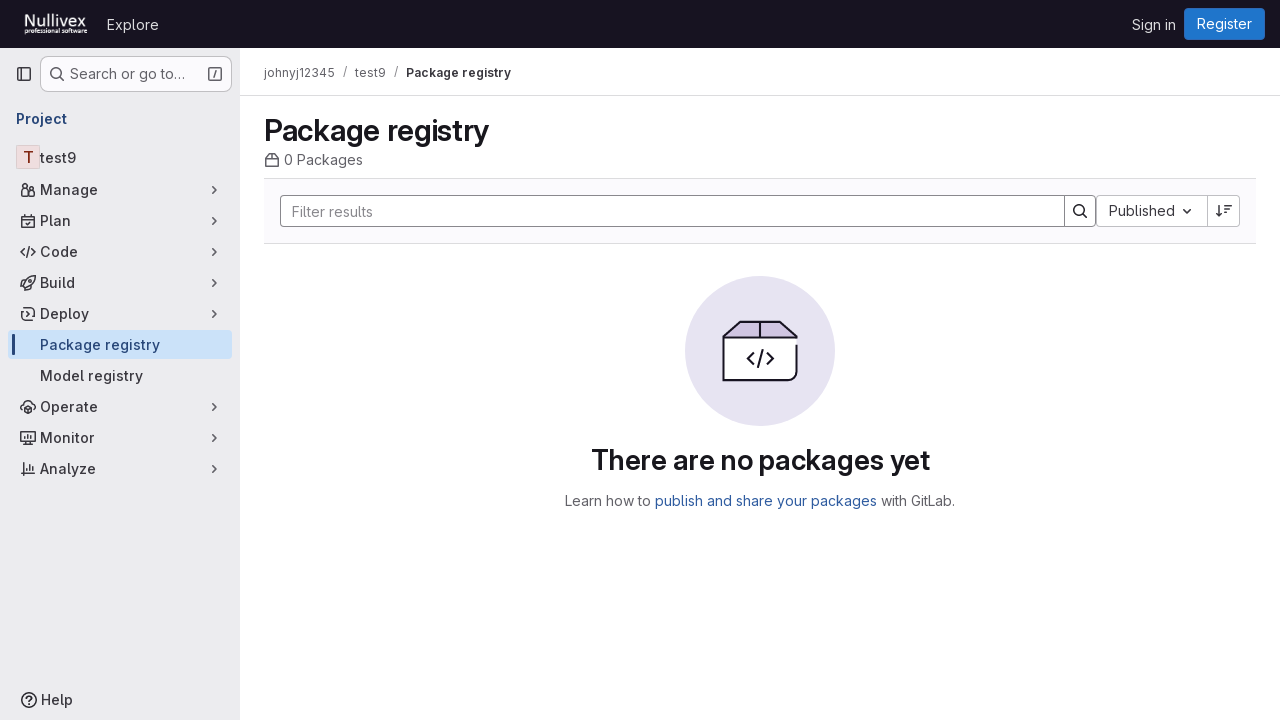

--- FILE ---
content_type: text/javascript; charset=utf-8
request_url: https://git.nullivex.com/assets/webpack/commons-pages.groups.packages-pages.projects.packages.packages.98d8e9de.chunk.js
body_size: 38045
content:
(this.webpackJsonp=this.webpackJsonp||[]).push([["commons-pages.groups.packages-pages.projects.packages.packages","36d45c3b","cb221889"],{"+wZC":function(e,t,n){"use strict";var a=n("8Ei6"),i=n.n(a),r=n("zNqO"),s=n("n64d"),o=n("pTIT"),l=n("EXdk"),c=n("/2q6"),d=n("eOJu"),u=n("Cn4y"),p=n("tslw"),g=n("slyf"),m=n("Ccns");const k=o.U+"active",v=Object(u.c)(Object(d.m)({...p.b,active:Object(u.b)(l.g,!1),buttonId:Object(u.b)(l.r),disabled:Object(u.b)(l.g,!1),lazy:Object(u.b)(l.g,!1),noBody:Object(u.b)(l.g,!1),tag:Object(u.b)(l.r,"div"),title:Object(u.b)(l.r),titleItemClass:Object(u.b)(l.e),titleLinkAttributes:Object(u.b)(l.n),titleLinkClass:Object(u.b)(l.e)}),s.F),f=Object(r.c)({name:s.F,mixins:[p.a,g.a],inject:{getBvTabs:{default:function(){return function(){return{}}}}},props:v,data(){return{localActive:this.active&&!this.disabled}},computed:{bvTabs(){return this.getBvTabs()},_isTab:()=>!0,tabClasses(){const{localActive:e,disabled:t}=this;return[{active:e,disabled:t,"card-body":this.bvTabs.card&&!this.noBody},e?this.bvTabs.activeTabClass:null]},controlledBy(){return this.buttonId||this.safeId("__BV_tab_button__")},computedNoFade(){return!this.bvTabs.fade},computedLazy(){return this.bvTabs.lazy||this.lazy}},watch:{active(e,t){e!==t&&(e?this.activate():this.deactivate()||this.$emit(k,this.localActive))},disabled(e,t){if(e!==t){const{firstTab:t}=this.bvTabs;e&&this.localActive&&t&&(this.localActive=!1,t())}},localActive(e){this.$emit(k,e)}},mounted(){this.registerTab()},updated(){const{updateButton:e}=this.bvTabs;e&&this.hasNormalizedSlot(c.y)&&e(this)},beforeDestroy(){this.unregisterTab()},methods:{registerTab(){const{registerTab:e}=this.bvTabs;e&&e(this)},unregisterTab(){const{unregisterTab:e}=this.bvTabs;e&&e(this)},activate(){const{activateTab:e}=this.bvTabs;return!(!e||this.disabled)&&e(this)},deactivate(){const{deactivateTab:e}=this.bvTabs;return!(!e||!this.localActive)&&e(this)}},render(e){const{localActive:t}=this,n=e(this.tag,{staticClass:"tab-pane",class:this.tabClasses,directives:[{name:"show",value:t}],attrs:{role:"tabpanel",id:this.safeId(),"aria-hidden":t?"false":"true","aria-labelledby":this.controlledBy||null},ref:"panel"},[t||!this.computedLazy?this.normalizeSlot():e()]);return e(m.a,{props:{mode:"out-in",noFade:this.computedNoFade}},[n])}});var h={name:"GlTab",components:{BTab:f},inheritAttrs:!1,props:{titleLinkClass:{type:[String,Array,Object],required:!1,default:""},queryParamValue:{type:String,required:!1,default:null}},computed:{linkClass(){const{titleLinkClass:e}=this;return Array.isArray(e)?[...e,"gl-tab-nav-item"]:i()(e)?{...e,"gl-tab-nav-item":!0}:(e+" gl-tab-nav-item").trim()}}},y=n("tBpV"),b=Object(y.a)(h,(function(){var e=this;return(0,e._self._c)("b-tab",e._g(e._b({attrs:{"title-link-class":e.linkClass,"query-param-value":e.queryParamValue},scopedSlots:e._u([e._l(Object.keys(e.$slots),(function(t){return{key:t,fn:function(){return[e._t(t)]},proxy:!0}}))],null,!0)},"b-tab",e.$attrs,!1),e.$listeners))}),[],!1,null,null,null);t.a=b.exports},"/xzM":function(e,t,n){"use strict";function a(e){const t=window.matchMedia("(prefers-reduced-motion: reduce)").matches?"auto":"smooth";window.scrollTo({...e,behavior:t})}function i(){a({top:0})}n.d(t,"a",(function(){return i}))},"0Uzp":function(e,t,n){"use strict";n.d(t,"lb",(function(){return s})),n.d(t,"pb",(function(){return o})),n.d(t,"rb",(function(){return l})),n.d(t,"sb",(function(){return c})),n.d(t,"tb",(function(){return d})),n.d(t,"kb",(function(){return u})),n.d(t,"ub",(function(){return p})),n.d(t,"nb",(function(){return g})),n.d(t,"mb",(function(){return m})),n.d(t,"ob",(function(){return k})),n.d(t,"qb",(function(){return v})),n.d(t,"fc",(function(){return f})),n.d(t,"gc",(function(){return h})),n.d(t,"Z",(function(){return y})),n.d(t,"Mb",(function(){return b})),n.d(t,"Nb",(function(){return _})),n.d(t,"Ub",(function(){return N})),n.d(t,"Sb",(function(){return P})),n.d(t,"Tb",(function(){return S})),n.d(t,"Pb",(function(){return T})),n.d(t,"Ob",(function(){return C})),n.d(t,"Rb",(function(){return O})),n.d(t,"Qb",(function(){return E})),n.d(t,"Vb",(function(){return A})),n.d(t,"Wb",(function(){return I})),n.d(t,"cc",(function(){return R})),n.d(t,"dc",(function(){return w})),n.d(t,"Xb",(function(){return j})),n.d(t,"Yb",(function(){return x})),n.d(t,"ac",(function(){return D})),n.d(t,"bc",(function(){return G})),n.d(t,"Lb",(function(){return L})),n.d(t,"Kb",(function(){return $})),n.d(t,"hc",(function(){return F})),n.d(t,"ec",(function(){return M})),n.d(t,"Zb",(function(){return V})),n.d(t,"Jb",(function(){return q})),n.d(t,"Ib",(function(){return B})),n.d(t,"ic",(function(){return U})),n.d(t,"Gb",(function(){return K})),n.d(t,"k",(function(){return z})),n.d(t,"j",(function(){return Y})),n.d(t,"h",(function(){return H})),n.d(t,"i",(function(){return Q})),n.d(t,"w",(function(){return W})),n.d(t,"x",(function(){return J})),n.d(t,"t",(function(){return X})),n.d(t,"u",(function(){return Z})),n.d(t,"L",(function(){return ee})),n.d(t,"O",(function(){return te})),n.d(t,"N",(function(){return ne})),n.d(t,"M",(function(){return ae})),n.d(t,"q",(function(){return ie})),n.d(t,"yb",(function(){return re})),n.d(t,"a",(function(){return se})),n.d(t,"E",(function(){return oe})),n.d(t,"Bb",(function(){return le})),n.d(t,"d",(function(){return ce})),n.d(t,"F",(function(){return de})),n.d(t,"Cb",(function(){return ue})),n.d(t,"e",(function(){return pe})),n.d(t,"P",(function(){return ge})),n.d(t,"l",(function(){return me})),n.d(t,"p",(function(){return ke})),n.d(t,"n",(function(){return ve})),n.d(t,"z",(function(){return fe})),n.d(t,"m",(function(){return he})),n.d(t,"G",(function(){return ye})),n.d(t,"r",(function(){return be})),n.d(t,"A",(function(){return _e})),n.d(t,"o",(function(){return Ne})),n.d(t,"C",(function(){return Pe})),n.d(t,"B",(function(){return Se})),n.d(t,"s",(function(){return Te})),n.d(t,"J",(function(){return Ce})),n.d(t,"K",(function(){return Oe})),n.d(t,"jc",(function(){return Ee})),n.d(t,"hb",(function(){return Ae})),n.d(t,"fb",(function(){return Ie})),n.d(t,"db",(function(){return Re})),n.d(t,"eb",(function(){return we})),n.d(t,"bb",(function(){return je})),n.d(t,"kc",(function(){return xe})),n.d(t,"wb",(function(){return De})),n.d(t,"T",(function(){return Ge})),n.d(t,"V",(function(){return Le})),n.d(t,"S",(function(){return $e})),n.d(t,"X",(function(){return Fe})),n.d(t,"W",(function(){return Me})),n.d(t,"Hb",(function(){return ze})),n.d(t,"jb",(function(){return Ye})),n.d(t,"ib",(function(){return He})),n.d(t,"I",(function(){return Qe})),n.d(t,"gb",(function(){return We})),n.d(t,"ab",(function(){return Je})),n.d(t,"Y",(function(){return Xe})),n.d(t,"g",(function(){return Ze})),n.d(t,"cb",(function(){return et})),n.d(t,"xb",(function(){return tt})),n.d(t,"f",(function(){return nt})),n.d(t,"vb",(function(){return at})),n.d(t,"Eb",(function(){return it})),n.d(t,"R",(function(){return rt})),n.d(t,"Q",(function(){return st}));var a=n("/lV4"),i=n("qLpH"),r=n("EC5q");n.d(t,"D",(function(){return r.o})),n.d(t,"Ab",(function(){return r.y})),n.d(t,"c",(function(){return r.c})),n.d(t,"y",(function(){return r.k})),n.d(t,"v",(function(){return r.h})),n.d(t,"zb",(function(){return r.x})),n.d(t,"Db",(function(){return r.z})),n.d(t,"b",(function(){return r.b})),n.d(t,"H",(function(){return r.p})),n.d(t,"Fb",(function(){return r.A})),n.d(t,"U",(function(){return r.r}));const s="CONAN",o="MAVEN",l="NPM",c="NUGET",d="PYPI",u="COMPOSER",p="RUBYGEMS",g="GENERIC",m="DEBIAN",k="HELM",v="ML_MODEL",f="code_instruction",h="maven_installation",y="mvn install",b="copy_conan_command",_="copy_conan_setup_command",N="copy_maven_xml",P="copy_maven_command",S="copy_maven_setup_xml",T="copy_gradle_install_command",C="copy_gradle_add_to_source_command",O="copy_kotlin_install_command",E="copy_kotlin_add_to_source_command",A="copy_npm_install_command",I="copy_npm_setup_command",R="copy_yarn_install_command",w="copy_yarn_setup_command",j="copy_nuget_install_command",x="copy_nuget_setup_command",D="copy_pip_install_command",G="copy_pypi_setup_command",L="copy_composer_registry_include_command",$="copy_composer_package_include_command",F="package_assets",M="expand_package_asset",V="copy_package_asset_sha",q="click_pipeline_link_from_package",B="click_commit_link_from_package",U="package_history",K="showSuccessDeleteAlert",z=Object(a.i)("PackageRegistry|Delete package version"),Y=Object(a.i)("PackageRegistry|You are about to delete version %{version} of %{name}. Are you sure?"),H=Object(a.i)("PackageRegistry|Deleting all package assets will remove version %{version} of %{name}. Are you sure?"),Q=Object(a.i)("PackageRegistry|Deleting the last package asset will remove version %{version} of %{name}. Are you sure?"),W=Object(a.i)("PackageRegistry|Something went wrong while deleting the package asset."),J=Object(a.i)("PackageRegistry|Package asset deleted successfully"),X=Object(a.i)("PackageRegistry|Something went wrong while deleting the package assets."),Z=Object(a.i)("PackageRegistry|Package assets deleted successfully"),ee=Object(a.i)("PackageRegistry|Failed to load the package data"),te=Object(a.i)("PackageRegistry|Something went wrong while fetching the package history."),ne=Object(a.i)("PackageRegistry|Something went wrong while fetching the package metadata."),ae=Object(a.i)("PackageRegistry|Something went wrong while fetching package assets."),ie="delete_packages",re="request_delete_packages",se="cancel_delete_packages",oe="delete_package_versions",le="request_delete_package_versions",ce="cancel_delete_package_versions",de="delete_package_version",ue="request_delete_package_version",pe="cancel_delete_package_version",ge=Object(a.i)("PackageRegistry|Failed to load version data"),me=Object(a.i)("PackageRegistry|Something went wrong while deleting packages."),ke=Object(a.i)("PackageRegistry|Packages deleted successfully"),ve=Object(a.i)("PackageRegistry|Delete packages"),fe=Object(a.i)("PackageRegistry|Permanently delete"),he=Object(a.i)("PackageRegistry|You are about to delete %{count} packages. This operation is irreversible."),ye=Object(a.i)("PackageRegistry|Yes, delete package"),be=Object(a.i)("PackageRegistry|Yes, delete selected packages"),_e=Object(a.i)("PackageRegistry|Deleting this package while request forwarding is enabled for the project can pose a security risk. Do you want to delete %{name} version %{version} anyway? %{docLinkStart}What are the risks?%{docLinkEnd}"),Ne=Object(a.i)("PackageRegistry|Some of the selected package formats allow request forwarding. Deleting a package while request forwarding is enabled for the project can pose a security risk. Do you want to proceed with deleting the selected packages? %{docLinkStart}What are the risks?%{docLinkEnd}"),Pe=Object(a.i)("PackageRegistry|Delete package"),Se=Object(a.i)("PackageRegistry|Package deleted successfully"),Te=Object(a.i)("PackageRegistry|Something went wrong while deleting the package."),Ce=Object(a.i)("PackageRegistry|Invalid Package: failed metadata extraction"),Oe=Object(a.i)("PackageRegistry|Error publishing"),Ee=Object(a.a)("Warning"),Ae=Object(a.a)("Package registry"),Ie="ERROR",Re="DEFAULT",we="DEPRECATED",je="npm",xe="yarn",De="project",Ge="group",Le="instance",$e=20,Fe="project_path",Me="created_at",Ve=Object(a.a)("Name"),qe=Object(a.a)("Project"),Be=Object(a.a)("Version"),Ue=Object(a.a)("Type"),Ke=Object(a.a)("Published"),ze=[{orderBy:"name",label:Ve},{orderBy:Fe,label:qe},{orderBy:"version",label:Be},{orderBy:"type",label:Ue},{orderBy:Me,label:Ke}],Ye=[{value:"Composer",title:Object(a.i)("PackageRegistry|Composer")},{value:"Conan",title:Object(a.i)("PackageRegistry|Conan")},{value:"Generic",title:Object(a.i)("PackageRegistry|Generic")},{value:"Maven",title:Object(a.i)("PackageRegistry|Maven")},{value:"npm",title:Object(a.i)("PackageRegistry|npm")},{value:"NuGet",title:Object(a.i)("PackageRegistry|NuGet")},{value:"PyPI",title:Object(a.i)("PackageRegistry|PyPI")},{value:"RubyGems",title:Object(a.i)("PackageRegistry|RubyGems")},{value:"Debian",title:Object(a.i)("PackageRegistry|Debian")},{value:"Helm",title:Object(a.i)("PackageRegistry|Helm")},{value:"Ml_Model",title:Object(a.i)("PackageRegistry|Machine learning model")}],He=[{value:Re.toLowerCase(),title:Object(a.i)("PackageRegistry|Default")},{value:Ie.toLowerCase(),title:Object(a.i)("PackageRegistry|Error")},{value:"hidden",title:Object(a.i)("PackageRegistry|Hidden")},{value:"pending_destruction",title:Object(a.i)("PackageRegistry|Pending deletion")},{value:"processing",title:Object(a.i)("PackageRegistry|Processing")}],Qe=Object(i.a)("user/packages/package_registry/_index"),We=Object(i.a)("user/packages/_index"),Je=Object(i.a)("user/packages/npm_registry/_index"),Xe=Object(i.a)("user/packages/maven_repository/_index"),Ze=Object(i.a)("user/packages/conan_repository/_index"),et=Object(i.a)("user/packages/nuget_repository/_index"),tt=Object(i.a)("user/packages/pypi_repository/_index"),nt=Object(i.a)("user/packages/composer_repository/_index"),at=Object(i.a)("user/profile/personal_access_tokens"),it=Object(i.a)("user/packages/package_registry/supported_functionality",{anchor:"deleting-packages"}),rt=10,st=20},"2FlG":function(e,t,n){"use strict";n("B++/"),n("z6RN"),n("47t/");var a=n("93nq"),i=n("/lV4");const r=[20,50,100].map((function(e){return{value:e,text:Object(i.h)("SecurityReports|Show %d item","SecurityReports|Show %d items",e)}}));var s={components:{GlCollapsibleListbox:a.a},props:{value:{type:Number,required:!0}},computed:{selectedItem(){var e=this;return r.find((function({value:t}){return t===e.value}))},toggleText(){return this.selectedItem.text}},methods:{emitInput(e){this.$emit("input",e)}},PAGE_SIZES:r},o=n("tBpV"),l=Object(o.a)(s,(function(){var e=this;return(0,e._self._c)("gl-collapsible-listbox",{attrs:{"toggle-text":e.toggleText,items:e.$options.PAGE_SIZES,selected:e.value},on:{select:function(t){return e.emitInput(t)}}})}),[],!1,null,null,null);t.a=l.exports},"2V+l":function(e,t,n){"use strict";n("B++/"),n("z6RN"),n("47t/"),n("v2fZ");var a={components:{GlBreadcrumb:n("m0YE").a},props:{staticBreadcrumbs:{type:Array,required:!0}},computed:{rootRoute(){return this.$router.options.routes.find((function(e){return e.meta.root}))},detailsRoute(){return this.$router.options.routes.find((function(e){return"details"===e.name}))},isRootRoute(){return this.$route.name===this.rootRoute.name},detailsRouteName(){var e,t,n;return(null===(e=this.detailsRoute.meta)||void 0===e?void 0:e.nameGenerator())||(null!==(t=null===(n=this.$route.params)||void 0===n?void 0:n.id)&&void 0!==t?t:"")},allCrumbs(){const e=[...this.staticBreadcrumbs,{text:this.rootRoute.meta.nameGenerator(),to:this.rootRoute.path}];return this.isRootRoute||e.push({text:this.detailsRouteName,to:{name:this.detailsRoute.name,params:this.$route.params}}),e}}},i=n("tBpV"),r=Object(i.a)(a,(function(){return(0,this._self._c)("gl-breadcrumb",{attrs:{items:this.allCrumbs,"auto-resize":!1}})}),[],!1,null,null,null);t.a=r.exports},"35gi":function(e,t,n){"use strict";n("3UXl"),n("iyoE"),n("UezY"),n("z6RN"),n("hG7+"),n("B++/"),n("47t/");var a=n("l9Jy"),i=n.n(a),r=n("VNnR"),s=n.n(r),o=n("yxLa"),l=n("mpVB"),c=n("47Nv"),d=n("6IH5");const u=[{value:"=",description:"is",default:!0},{value:"!=",description:"is not"}];var p={name:"GlFilteredSearchToken",__v_skip:!0,components:{GlToken:o.a,GlFilteredSearchTokenSegment:c.a},inheritAttrs:!1,props:{availableTokens:{type:Array,required:!1,default:function(){return[]}},config:{type:Object,required:!1,default:function(){return{}}},active:{type:Boolean,required:!1,default:!1},multiSelectValues:{type:Array,required:!1,default:function(){return[]}},value:{type:Object,required:!1,default:function(){return{operator:"",data:""}}},showFriendlyText:{type:Boolean,required:!1,default:!1},cursorPosition:{type:String,required:!1,default:"end",validator:function(e){return["start","end"].includes(e)}},viewOnly:{type:Boolean,required:!1,default:!1},dataSegmentInputAttributes:{type:Object,required:!1,default:function(){return{}}}},data(){return{activeSegment:null,tokenValue:i()(this.value),intendedCursorPosition:this.cursorPosition}},computed:{operators(){return this.config.operators||u},tokenEmpty(){var e;return 0===(null===(e=this.tokenValue.data)||void 0===e?void 0:e.length)},hasDataOrDataSegmentIsCurrentlyActive(){return!this.tokenEmpty||this.isSegmentActive("DATA")},availableTokensWithSelf(){var e=this;return[this.config,...this.availableTokens.filter((function(t){return t!==e.config}))].map(d.n)},operatorDescription(){var e=this;const t=this.operators.find((function(t){return t.value===e.tokenValue.operator}));return this.showFriendlyText?null==t?void 0:t.description:null==t?void 0:t.value},eventListeners(){return this.viewOnly?{}:{mousedown:this.stopMousedownOnCloseButton,close:this.destroyByClose}}},segments:{SEGMENT_TITLE:"TYPE",SEGMENT_DATA:"DATA",SEGMENT_OPERATOR:"OPERATOR"},watch:{tokenValue:{deep:!0,handler(e){this.$emit("input",e)}},value:{handler(e,t){s()(null==e?void 0:e.data,null==t?void 0:t.data)&&(null==e?void 0:e.operator)===(null==t?void 0:t.operator)||(this.tokenValue=i()(e))}},active:{immediate:!0,handler(e){e?(this.intendedCursorPosition=this.cursorPosition,this.activeSegment||this.activateSegment(this.tokenEmpty?"OPERATOR":"DATA")):(this.activeSegment=null,this.config.multiSelect&&this.$emit("input",{...this.tokenValue,data:this.multiSelectValues||""}),this.tokenEmpty&&0===this.multiSelectValues.length&&this.$emit("destroy"))}}},created(){if(!("operator"in this.tokenValue))if(1===this.operators.length){const e=this.operators[0].value;this.$emit("input",{...this.tokenValue,operator:e}),this.activeSegment="DATA"}else this.$emit("input",{...this.tokenValue,operator:""})},methods:{activateSegment(e){this.viewOnly||(this.activeSegment=e,this.active||this.$emit("activate"))},getAdditionalSegmentClasses(e){return this.viewOnly?"gl-cursor-text":{"gl-cursor-pointer":!this.isSegmentActive(e)}},isSegmentActive(e){return this.active&&this.activeSegment===e},replaceWithTermIfEmpty(){""===this.tokenValue.operator&&this.tokenEmpty&&this.$emit("replace",Object(d.d)(this.config.title))},replaceToken(e){var t=this;const n=this.availableTokens.find((function({type:t}){return t===e}));if(n!==this.config){if(n){const e=this.config.dataType&&this.config.dataType===n.dataType;this.$emit("replace",{type:n.type,value:e?this.tokenValue:{data:""}})}}else this.$nextTick((function(){t.$emit("deactivate")}))},handleOperatorKeydown(e,{inputValue:t,suggestedValue:n,applySuggestion:a}){const{key:i}=e;if(" "===i||"Spacebar"===i)return void a(n);const r=`${t}${i}`;1!==i.length||this.operators.find((function({value:e}){return e.startsWith(r)}))||(this.tokenEmpty?a(n):e.preventDefault())},activateDataSegment(){this.config.multiSelect&&this.$emit("input",{...this.tokenValue,data:""}),this.activateSegment(this.$options.segments.SEGMENT_DATA)},activatePreviousOperatorSegment(){this.activateSegment(this.$options.segments.SEGMENT_OPERATOR),this.intendedCursorPosition="end"},activatePreviousTitleSegment(){this.activateSegment(this.$options.segments.SEGMENT_TITLE),this.intendedCursorPosition="end"},activateNextDataSegment(){this.activateDataSegment(),this.intendedCursorPosition="start"},activateNextOperatorSegment(){this.activateSegment(this.$options.segments.SEGMENT_OPERATOR),this.intendedCursorPosition="start"},handleComplete(e){this.$emit("complete",e)},stopMousedownOnCloseButton(e){e.target.closest(d.c)&&Object(l.j)(e)},destroyByClose(){this.$emit("destroy")}}},g=n("tBpV"),m=Object(g.a)(p,(function(){var e=this,t=e._self._c;return t("div",{staticClass:"gl-filtered-search-token",class:{"gl-filtered-search-token-active":e.active,"gl-filtered-search-token-hover":!e.viewOnly,"gl-cursor-default":e.viewOnly},attrs:{"data-testid":"filtered-search-token"}},[t("gl-filtered-search-token-segment",{key:"title-segment",attrs:{value:e.config.title,active:e.isSegmentActive(e.$options.segments.SEGMENT_TITLE),"cursor-position":e.intendedCursorPosition,options:e.availableTokensWithSelf,"view-only":e.viewOnly},on:{activate:function(t){return e.activateSegment(e.$options.segments.SEGMENT_TITLE)},deactivate:function(t){return e.$emit("deactivate")},complete:e.replaceToken,backspace:function(t){return e.$emit("destroy")},submit:function(t){return e.$emit("submit")},previous:function(t){return e.$emit("previous")},next:e.activateNextOperatorSegment},scopedSlots:e._u([{key:"view",fn:function({inputValue:n}){return[t("gl-token",{staticClass:"gl-filtered-search-token-type",class:e.getAdditionalSegmentClasses(e.$options.segments.SEGMENT_TITLE),attrs:{"view-only":""}},[e._v("\n        "+e._s(n)+"\n      ")])]}}])}),e._v(" "),t("gl-filtered-search-token-segment",{key:"operator-segment",attrs:{active:e.isSegmentActive(e.$options.segments.SEGMENT_OPERATOR),"cursor-position":e.intendedCursorPosition,options:e.operators,"option-text-field":"value","custom-input-keydown-handler":e.handleOperatorKeydown,"view-only":e.viewOnly},on:{activate:function(t){return e.activateSegment(e.$options.segments.SEGMENT_OPERATOR)},backspace:e.replaceWithTermIfEmpty,complete:function(t){return e.activateSegment(e.$options.segments.SEGMENT_DATA)},deactivate:function(t){return e.$emit("deactivate")},previous:e.activatePreviousTitleSegment,next:e.activateNextDataSegment},scopedSlots:e._u([{key:"view",fn:function(){return[t("gl-token",{staticClass:"gl-filtered-search-token-operator",class:e.getAdditionalSegmentClasses(e.$options.segments.SEGMENT_OPERATOR),attrs:{variant:"search-value","view-only":""}},[e._v("\n        "+e._s(e.operatorDescription)+"\n      ")])]},proxy:!0},{key:"option",fn:function({option:n}){return[t("div",{staticClass:"gl-flex"},[e._v("\n        "+e._s(e.showFriendlyText?n.description:n.value)+"\n        "),n.description?t("span",{staticClass:"gl-filtered-search-token-operator-description"},[e._v("\n          "+e._s(e.showFriendlyText?n.value:n.description)+"\n        ")]):e._e()])]}}]),model:{value:e.tokenValue.operator,callback:function(t){e.$set(e.tokenValue,"operator",t)},expression:"tokenValue.operator"}}),e._v(" "),e.hasDataOrDataSegmentIsCurrentlyActive?t("gl-filtered-search-token-segment",{key:"data-segment",attrs:{active:e.isSegmentActive(e.$options.segments.SEGMENT_DATA),"cursor-position":e.intendedCursorPosition,"multi-select":e.config.multiSelect,options:e.config.options,"view-only":e.viewOnly,"search-input-attributes":e.dataSegmentInputAttributes},on:{activate:e.activateDataSegment,backspace:function(t){return e.activateSegment(e.$options.segments.SEGMENT_OPERATOR)},complete:e.handleComplete,select:function(t){return e.$emit("select",t)},submit:function(t){return e.$emit("submit")},deactivate:function(t){return e.$emit("deactivate")},split:function(t){return e.$emit("split",t)},previous:e.activatePreviousOperatorSegment,next:function(t){return e.$emit("next")}},scopedSlots:e._u([{key:"before-input",fn:function(t){return[e._t("before-data-segment-input",null,null,t)]}},{key:"suggestions",fn:function(){return[e._t("suggestions")]},proxy:!0},{key:"view",fn:function({inputValue:n}){return[e._t("view-token",(function(){return[t("gl-token",e._g({staticClass:"gl-filtered-search-token-data",class:e.getAdditionalSegmentClasses(e.$options.segments.SEGMENT_DATA),attrs:{variant:"search-value","view-only":e.viewOnly}},e.eventListeners),[t("span",{staticClass:"gl-filtered-search-token-data-content"},[e._t("view",(function(){return[e._v(e._s(n))]}),null,{inputValue:n})],2)])]}),null,{inputValue:n,listeners:e.eventListeners,cssClasses:{"gl-filtered-search-token-data":!0,...e.getAdditionalSegmentClasses(e.$options.segments.SEGMENT_DATA)}})]}}],null,!0),model:{value:e.tokenValue.data,callback:function(t){e.$set(e.tokenValue,"data",t)},expression:"tokenValue.data"}}):e._e()],1)}),[],!1,null,null,null);t.a=m.exports},"3Pl5":function(e,t,n){"use strict";n("3UXl"),n("iyoE");var a=n("9/Bc"),i=n("d85j"),r=n("dIEn"),s=n("zIFf"),o=n("/lV4"),l={name:"PackageTags",components:{GlBadge:a.a,GlIcon:i.a,GlSprintf:r.a},directives:{GlTooltip:s.a},props:{tagDisplayLimit:{type:Number,required:!1,default:2},tags:{type:Array,required:!0,default:function(){return[]}},hideLabel:{type:Boolean,required:!1,default:!1}},computed:{tagCount(){return this.tags.length},tagsToRender(){return this.tags.slice(0,this.tagDisplayLimit)},moreTagsDisplay(){return Math.max(0,this.tags.length-this.tagDisplayLimit)},moreTagsTooltip(){return this.moreTagsDisplay?this.tags.slice(this.tagDisplayLimit).map((function(e){return e.name})).join(", "):""},tagsDisplay(){return Object(o.h)("%d tag","%d tags",this.tagCount)}},methods:{tagBadgeClass(e){return{"gl-hidden":!0,"!gl-flex":1===this.tagCount,"md:!gl-flex":this.tagCount>1,"gl-mr-2":e!==this.tagsToRender.length-1,"gl-ml-3":!this.hideLabel&&0===e}}}},c=n("tBpV"),d=Object(c.a)(l,(function(){var e=this,t=e._self._c;return t("div",{staticClass:"gl-flex gl-items-center"},[e.hideLabel?e._e():t("div",{staticClass:"gl-flex gl-items-center",attrs:{"data-testid":"tagLabel"}},[t("gl-icon",{staticClass:"gl-mr-3",attrs:{name:"labels",variant:"subtle"}}),e._v(" "),t("span",{staticClass:"gl-font-bold"},[e._v(e._s(e.tagsDisplay))])],1),e._v(" "),e._l(e.tagsToRender,(function(n,a){return t("gl-badge",{key:a,class:e.tagBadgeClass(a),attrs:{"data-testid":"tagBadge",variant:"info"}},[e._v(e._s(n.name))])})),e._v(" "),e.moreTagsDisplay?t("gl-badge",{directives:[{name:"gl-tooltip",rawName:"v-gl-tooltip"}],staticClass:"gl-ml-2 gl-hidden md:gl-flex",attrs:{"data-testid":"moreBadge",variant:"muted",title:e.moreTagsTooltip}},[t("gl-sprintf",{attrs:{message:e.__("+%{tags} more")},scopedSlots:e._u([{key:"tags",fn:function(){return[e._v("\n        "+e._s(e.moreTagsDisplay)+"\n      ")]},proxy:!0}],null,!1,1778193567)})],1):e._e(),e._v(" "),e.moreTagsDisplay&&e.hideLabel?t("gl-badge",{staticClass:"gl-ml-2 md:gl-hidden",attrs:{"data-testid":"moreBadge",variant:"muted"}},[e._v(e._s(e.tagsDisplay))]):e._e()],2)}),[],!1,null,null,null);t.a=d.exports},"5lKJ":function(e,t,n){"use strict";n.d(t,"a",(function(){return y}));var a=n("n64d"),i=n("pTIT"),r=n("Ld9G"),s=n("MGi3"),o=n("LTP3"),l=n("dJQL"),c=n("eOJu"),d=n("OlxA"),u=n("NL6M");const p=Object(o.d)(a.z,i.L),g="__bv_modal_directive__",m=function({modifiers:e={},arg:t,value:n}){return Object(l.m)(n)?n:Object(l.m)(t)?t:Object(c.h)(e).reverse()[0]},k=function(e){return e&&Object(s.v)(e,".dropdown-menu > li, li.nav-item")&&Object(s.A)("a, button",e)||e},v=function(e){e&&"BUTTON"!==e.tagName&&(Object(s.o)(e,"role")||Object(s.C)(e,"role","button"),"A"===e.tagName||Object(s.o)(e,"tabindex")||Object(s.C)(e,"tabindex","0"))},f=function(e){const t=e[g]||{},n=t.trigger,a=t.handler;n&&a&&(Object(o.a)(n,"click",a,i.R),Object(o.a)(n,"keydown",a,i.R),Object(o.a)(e,"click",a,i.R),Object(o.a)(e,"keydown",a,i.R)),delete e[g]},h=function(e,t,n){const a=e[g]||{},l=m(t),c=k(e);l===a.target&&c===a.trigger||(f(e),function(e,t,n){const a=m(t),l=k(e);if(a&&l){const c=function(e){const i=e.currentTarget;if(!Object(s.r)(i)){const s=e.type,o=e.keyCode;"click"!==s&&("keydown"!==s||o!==r.c&&o!==r.h)||Object(d.a)(Object(u.a)(n,t)).$emit(p,a,i)}};e[g]={handler:c,target:a,trigger:l},v(l),Object(o.b)(l,"click",c,i.R),"BUTTON"!==l.tagName&&"button"===Object(s.h)(l,"role")&&Object(o.b)(l,"keydown",c,i.R)}}(e,t,n)),v(c)},y={inserted:h,updated:function(){},componentUpdated:h,unbind:f}},"5wtN":function(e,t){var n={kind:"Document",definitions:[{kind:"FragmentDefinition",name:{kind:"Name",value:"PageInfo"},typeCondition:{kind:"NamedType",name:{kind:"Name",value:"PageInfo"}},directives:[],selectionSet:{kind:"SelectionSet",selections:[{kind:"Field",name:{kind:"Name",value:"hasNextPage"},arguments:[],directives:[]},{kind:"Field",name:{kind:"Name",value:"hasPreviousPage"},arguments:[],directives:[]},{kind:"Field",name:{kind:"Name",value:"startCursor"},arguments:[],directives:[]},{kind:"Field",name:{kind:"Name",value:"endCursor"},arguments:[],directives:[]}]}}],loc:{start:0,end:92}};n.loc.source={body:"fragment PageInfo on PageInfo {\n  hasNextPage\n  hasPreviousPage\n  startCursor\n  endCursor\n}\n",name:"GraphQL request",locationOffset:{line:1,column:1}};var a={};function i(e,t){for(var n=0;n<e.definitions.length;n++){var a=e.definitions[n];if(a.name&&a.name.value==t)return a}}n.definitions.forEach((function(e){if(e.name){var t=new Set;!function e(t,n){if("FragmentSpread"===t.kind)n.add(t.name.value);else if("VariableDefinition"===t.kind){var a=t.type;"NamedType"===a.kind&&n.add(a.name.value)}t.selectionSet&&t.selectionSet.selections.forEach((function(t){e(t,n)})),t.variableDefinitions&&t.variableDefinitions.forEach((function(t){e(t,n)})),t.definitions&&t.definitions.forEach((function(t){e(t,n)}))}(e,t),a[e.name.value]=t}})),e.exports=n,e.exports.PageInfo=function(e,t){var n={kind:e.kind,definitions:[i(e,t)]};e.hasOwnProperty("loc")&&(n.loc=e.loc);var r=a[t]||new Set,s=new Set,o=new Set;for(r.forEach((function(e){o.add(e)}));o.size>0;){var l=o;o=new Set,l.forEach((function(e){s.has(e)||(s.add(e),(a[e]||new Set).forEach((function(e){o.add(e)})))}))}return s.forEach((function(t){var a=i(e,t);a&&n.definitions.push(a)})),n}(n,"PageInfo")},"8RpP":function(e,t,n){var a=n("rhmX"),i=n("TZTK");e.exports=function(e){return i(a(e).toLowerCase())}},"9URK":function(e,t,n){"use strict";var a=n("Jx7q"),i=n("Oxu3"),r=n("dIEn"),s=n("/lV4"),o=n("0Uzp"),l={name:"DeleteModal",components:{GlLink:a.a,GlModal:i.a,GlSprintf:r.a},props:{itemsToBeDeleted:{type:Array,required:!0},showRequestForwardingContent:{type:Boolean,required:!1,default:!1}},computed:{itemToBeDeleted(){return 1===this.itemsToBeDeleted.length?this.itemsToBeDeleted[0]:null},title(){return this.itemToBeDeleted?o.k:o.n},packageDescription(){return this.showRequestForwardingContent?o.A:o.j},packagesDescription(){return this.showRequestForwardingContent?o.o:o.m},packagesDeletePrimaryActionProps(){let e=o.z;return this.showRequestForwardingContent&&(e=this.itemToBeDeleted?o.G:o.r),{text:e,attributes:{variant:"danger",category:"primary"}}}},modal:{cancelAction:{text:Object(s.a)("Cancel")}},methods:{show(){this.$refs.deleteModal.show()}},links:{REQUEST_FORWARDING_HELP_PAGE_PATH:o.Eb}},c=n("tBpV"),d=Object(c.a)(l,(function(){var e=this,t=e._self._c;return t("gl-modal",{ref:"deleteModal",attrs:{size:"sm","modal-id":"delete-packages-modal","action-primary":e.packagesDeletePrimaryActionProps,"action-cancel":e.$options.modal.cancelAction,title:e.title},on:{primary:function(t){return e.$emit("confirm")},cancel:function(t){return e.$emit("cancel")}}},[t("p",[e.itemToBeDeleted?t("gl-sprintf",{attrs:{message:e.packageDescription},scopedSlots:e._u([e.showRequestForwardingContent?{key:"docLink",fn:function({content:n}){return[t("gl-link",{attrs:{href:e.$options.links.REQUEST_FORWARDING_HELP_PAGE_PATH}},[e._v(e._s(n))])]}}:null,{key:"version",fn:function(){return[t("strong",[e._v(e._s(e.itemToBeDeleted.version))])]},proxy:!0},{key:"name",fn:function(){return[t("strong",[e._v(e._s(e.itemToBeDeleted.name))])]},proxy:!0}],null,!0)}):t("gl-sprintf",{attrs:{message:e.packagesDescription},scopedSlots:e._u([e.showRequestForwardingContent?{key:"docLink",fn:function({content:n}){return[t("gl-link",{attrs:{href:e.$options.links.REQUEST_FORWARDING_HELP_PAGE_PATH}},[e._v(e._s(n))])]}}:null,{key:"count",fn:function(){return[e._v("\n        "+e._s(e.itemsToBeDeleted.length)+"\n      ")]},proxy:!0}],null,!0)})],1)])}),[],!1,null,null,null);t.a=d.exports},ADM9:function(e,t){var n={kind:"Document",definitions:[{kind:"OperationDefinition",operation:"mutation",name:{kind:"Name",value:"destroyPackages"},variableDefinitions:[{kind:"VariableDefinition",variable:{kind:"Variable",name:{kind:"Name",value:"ids"}},type:{kind:"NonNullType",type:{kind:"ListType",type:{kind:"NonNullType",type:{kind:"NamedType",name:{kind:"Name",value:"PackagesPackageID"}}}}},directives:[]}],directives:[],selectionSet:{kind:"SelectionSet",selections:[{kind:"Field",name:{kind:"Name",value:"destroyPackages"},arguments:[{kind:"Argument",name:{kind:"Name",value:"input"},value:{kind:"ObjectValue",fields:[{kind:"ObjectField",name:{kind:"Name",value:"ids"},value:{kind:"Variable",name:{kind:"Name",value:"ids"}}}]}}],directives:[],selectionSet:{kind:"SelectionSet",selections:[{kind:"Field",name:{kind:"Name",value:"errors"},arguments:[],directives:[]}]}}]}}],loc:{start:0,end:115}};n.loc.source={body:"mutation destroyPackages($ids: [PackagesPackageID!]!) {\n  destroyPackages(input: { ids: $ids }) {\n    errors\n  }\n}\n",name:"GraphQL request",locationOffset:{line:1,column:1}};var a={};function i(e,t){for(var n=0;n<e.definitions.length;n++){var a=e.definitions[n];if(a.name&&a.name.value==t)return a}}n.definitions.forEach((function(e){if(e.name){var t=new Set;!function e(t,n){if("FragmentSpread"===t.kind)n.add(t.name.value);else if("VariableDefinition"===t.kind){var a=t.type;"NamedType"===a.kind&&n.add(a.name.value)}t.selectionSet&&t.selectionSet.selections.forEach((function(t){e(t,n)})),t.variableDefinitions&&t.variableDefinitions.forEach((function(t){e(t,n)})),t.definitions&&t.definitions.forEach((function(t){e(t,n)}))}(e,t),a[e.name.value]=t}})),e.exports=n,e.exports.destroyPackages=function(e,t){var n={kind:e.kind,definitions:[i(e,t)]};e.hasOwnProperty("loc")&&(n.loc=e.loc);var r=a[t]||new Set,s=new Set,o=new Set;for(r.forEach((function(e){o.add(e)}));o.size>0;){var l=o;o=new Set,l.forEach((function(e){s.has(e)||(s.add(e),(a[e]||new Set).forEach((function(e){o.add(e)})))}))}return s.forEach((function(t){var a=i(e,t);a&&n.definitions.push(a)})),n}(n,"destroyPackages")},Agcx:function(e,t,n){"use strict";var a=n("o4PY"),i=n.n(a),r=n("CbCZ"),s=n("zIFf"),o=n("VpDa"),l=n.n(o),c=n("/lV4"),d=n("GuZl"),u={components:{GlButton:r.a},directives:{GlTooltip:s.a},props:{text:{type:String,required:!1,default:""},id:{type:String,required:!1,default:function(){return i()("modal-copy-button-")}},container:{type:String,required:!1,default:""},cssClasses:{type:String,required:!1,default:""},modalId:{type:String,required:!1,default:""},target:{type:String,required:!1,default:""},title:{type:String,required:!1,default:Object(c.a)("Copy")},tooltipPlacement:{type:String,required:!1,default:"top"},tooltipContainer:{type:String,required:!1,default:null},category:{type:String,required:!1,default:"primary"}},computed:{modalDomId(){return this.modalId?"#"+this.modalId:""}},mounted(){var e=this;this.$nextTick((function(){e.clipboard=new l.a(e.$el,{container:document.querySelector(e.modalDomId+" div.modal-content")||document.getElementById(e.container)||document.body}),e.clipboard.on("success",(function(t){e.$root.$emit(d.b,e.id),e.$emit("success",t),t.clearSelection(),t.trigger.blur()})).on("error",(function(t){return e.$emit("error",t)}))}))},destroyed(){this.clipboard&&this.clipboard.destroy()}},p=n("tBpV"),g=Object(p.a)(u,(function(){var e=this;return(0,e._self._c)("gl-button",{directives:[{name:"gl-tooltip",rawName:"v-gl-tooltip",value:{placement:e.tooltipPlacement,container:e.tooltipContainer},expression:"{ placement: tooltipPlacement, container: tooltipContainer }"}],class:e.cssClasses,attrs:{id:e.id,"data-clipboard-target":e.target,"data-clipboard-text":e.text,title:e.title,"aria-label":e.title,category:e.category,icon:"copy-to-clipboard"}})}),[],!1,null,null,null);t.a=g.exports},Aod2:function(e,t){var n={kind:"Document",definitions:[{kind:"OperationDefinition",operation:"query",name:{kind:"Name",value:"getPackageMetadata"},variableDefinitions:[{kind:"VariableDefinition",variable:{kind:"Variable",name:{kind:"Name",value:"id"}},type:{kind:"NonNullType",type:{kind:"NamedType",name:{kind:"Name",value:"PackagesPackageID"}}},directives:[]}],directives:[],selectionSet:{kind:"SelectionSet",selections:[{kind:"Field",name:{kind:"Name",value:"package"},arguments:[{kind:"Argument",name:{kind:"Name",value:"id"},value:{kind:"Variable",name:{kind:"Name",value:"id"}}}],directives:[],selectionSet:{kind:"SelectionSet",selections:[{kind:"Field",name:{kind:"Name",value:"id"},arguments:[],directives:[]},{kind:"Field",name:{kind:"Name",value:"packageType"},arguments:[],directives:[]},{kind:"Field",name:{kind:"Name",value:"metadata"},arguments:[],directives:[],selectionSet:{kind:"SelectionSet",selections:[{kind:"InlineFragment",typeCondition:{kind:"NamedType",name:{kind:"Name",value:"ComposerMetadata"}},directives:[],selectionSet:{kind:"SelectionSet",selections:[{kind:"Field",name:{kind:"Name",value:"targetSha"},arguments:[],directives:[]},{kind:"Field",name:{kind:"Name",value:"composerJson"},arguments:[],directives:[],selectionSet:{kind:"SelectionSet",selections:[{kind:"Field",name:{kind:"Name",value:"license"},arguments:[],directives:[]},{kind:"Field",name:{kind:"Name",value:"version"},arguments:[],directives:[]}]}}]}},{kind:"InlineFragment",typeCondition:{kind:"NamedType",name:{kind:"Name",value:"PypiMetadata"}},directives:[],selectionSet:{kind:"SelectionSet",selections:[{kind:"Field",name:{kind:"Name",value:"id"},arguments:[],directives:[]},{kind:"Field",name:{kind:"Name",value:"authorEmail"},arguments:[],directives:[]},{kind:"Field",name:{kind:"Name",value:"keywords"},arguments:[],directives:[]},{kind:"Field",name:{kind:"Name",value:"requiredPython"},arguments:[],directives:[]},{kind:"Field",name:{kind:"Name",value:"summary"},arguments:[],directives:[]}]}},{kind:"InlineFragment",typeCondition:{kind:"NamedType",name:{kind:"Name",value:"ConanMetadata"}},directives:[],selectionSet:{kind:"SelectionSet",selections:[{kind:"Field",name:{kind:"Name",value:"id"},arguments:[],directives:[]},{kind:"Field",name:{kind:"Name",value:"packageChannel"},arguments:[],directives:[]},{kind:"Field",name:{kind:"Name",value:"packageUsername"},arguments:[],directives:[]},{kind:"Field",name:{kind:"Name",value:"recipe"},arguments:[],directives:[]},{kind:"Field",name:{kind:"Name",value:"recipePath"},arguments:[],directives:[]}]}},{kind:"InlineFragment",typeCondition:{kind:"NamedType",name:{kind:"Name",value:"MavenMetadata"}},directives:[],selectionSet:{kind:"SelectionSet",selections:[{kind:"Field",name:{kind:"Name",value:"id"},arguments:[],directives:[]},{kind:"Field",name:{kind:"Name",value:"appName"},arguments:[],directives:[]},{kind:"Field",name:{kind:"Name",value:"appGroup"},arguments:[],directives:[]},{kind:"Field",name:{kind:"Name",value:"appVersion"},arguments:[],directives:[]},{kind:"Field",name:{kind:"Name",value:"path"},arguments:[],directives:[]}]}},{kind:"InlineFragment",typeCondition:{kind:"NamedType",name:{kind:"Name",value:"NugetMetadata"}},directives:[],selectionSet:{kind:"SelectionSet",selections:[{kind:"Field",name:{kind:"Name",value:"id"},arguments:[],directives:[]},{kind:"Field",name:{kind:"Name",value:"iconUrl"},arguments:[],directives:[]},{kind:"Field",name:{kind:"Name",value:"licenseUrl"},arguments:[],directives:[]},{kind:"Field",name:{kind:"Name",value:"projectUrl"},arguments:[],directives:[]}]}}]}}]}}]}}],loc:{start:0,end:717}};n.loc.source={body:"query getPackageMetadata($id: PackagesPackageID!) {\n  package(id: $id) {\n    id\n    packageType\n    metadata {\n      ... on ComposerMetadata {\n        targetSha\n        composerJson {\n          license\n          version\n        }\n      }\n      ... on PypiMetadata {\n        id\n        authorEmail\n        keywords\n        requiredPython\n        summary\n      }\n      ... on ConanMetadata {\n        id\n        packageChannel\n        packageUsername\n        recipe\n        recipePath\n      }\n      ... on MavenMetadata {\n        id\n        appName\n        appGroup\n        appVersion\n        path\n      }\n      ... on NugetMetadata {\n        id\n        iconUrl\n        licenseUrl\n        projectUrl\n      }\n    }\n  }\n}\n",name:"GraphQL request",locationOffset:{line:1,column:1}};var a={};function i(e,t){for(var n=0;n<e.definitions.length;n++){var a=e.definitions[n];if(a.name&&a.name.value==t)return a}}n.definitions.forEach((function(e){if(e.name){var t=new Set;!function e(t,n){if("FragmentSpread"===t.kind)n.add(t.name.value);else if("VariableDefinition"===t.kind){var a=t.type;"NamedType"===a.kind&&n.add(a.name.value)}t.selectionSet&&t.selectionSet.selections.forEach((function(t){e(t,n)})),t.variableDefinitions&&t.variableDefinitions.forEach((function(t){e(t,n)})),t.definitions&&t.definitions.forEach((function(t){e(t,n)}))}(e,t),a[e.name.value]=t}})),e.exports=n,e.exports.getPackageMetadata=function(e,t){var n={kind:e.kind,definitions:[i(e,t)]};e.hasOwnProperty("loc")&&(n.loc=e.loc);var r=a[t]||new Set,s=new Set,o=new Set;for(r.forEach((function(e){o.add(e)}));o.size>0;){var l=o;o=new Set,l.forEach((function(e){s.has(e)||(s.add(e),(a[e]||new Set).forEach((function(e){o.add(e)})))}))}return s.forEach((function(t){var a=i(e,t);a&&n.definitions.push(a)})),n}(n,"getPackageMetadata")},BdPH:function(e,t){var n={kind:"Document",definitions:[{kind:"OperationDefinition",operation:"query",name:{kind:"Name",value:"getPackageVersions"},variableDefinitions:[{kind:"VariableDefinition",variable:{kind:"Variable",name:{kind:"Name",value:"id"}},type:{kind:"NonNullType",type:{kind:"NamedType",name:{kind:"Name",value:"PackagesPackageID"}}},directives:[]},{kind:"VariableDefinition",variable:{kind:"Variable",name:{kind:"Name",value:"first"}},type:{kind:"NamedType",name:{kind:"Name",value:"Int"}},directives:[]},{kind:"VariableDefinition",variable:{kind:"Variable",name:{kind:"Name",value:"last"}},type:{kind:"NamedType",name:{kind:"Name",value:"Int"}},directives:[]},{kind:"VariableDefinition",variable:{kind:"Variable",name:{kind:"Name",value:"after"}},type:{kind:"NamedType",name:{kind:"Name",value:"String"}},directives:[]},{kind:"VariableDefinition",variable:{kind:"Variable",name:{kind:"Name",value:"before"}},type:{kind:"NamedType",name:{kind:"Name",value:"String"}},directives:[]}],directives:[],selectionSet:{kind:"SelectionSet",selections:[{kind:"Field",name:{kind:"Name",value:"package"},arguments:[{kind:"Argument",name:{kind:"Name",value:"id"},value:{kind:"Variable",name:{kind:"Name",value:"id"}}}],directives:[],selectionSet:{kind:"SelectionSet",selections:[{kind:"Field",name:{kind:"Name",value:"id"},arguments:[],directives:[]},{kind:"Field",name:{kind:"Name",value:"versions"},arguments:[{kind:"Argument",name:{kind:"Name",value:"after"},value:{kind:"Variable",name:{kind:"Name",value:"after"}}},{kind:"Argument",name:{kind:"Name",value:"before"},value:{kind:"Variable",name:{kind:"Name",value:"before"}}},{kind:"Argument",name:{kind:"Name",value:"first"},value:{kind:"Variable",name:{kind:"Name",value:"first"}}},{kind:"Argument",name:{kind:"Name",value:"last"},value:{kind:"Variable",name:{kind:"Name",value:"last"}}}],directives:[],selectionSet:{kind:"SelectionSet",selections:[{kind:"Field",name:{kind:"Name",value:"count"},arguments:[],directives:[]},{kind:"Field",name:{kind:"Name",value:"nodes"},arguments:[],directives:[],selectionSet:{kind:"SelectionSet",selections:[{kind:"Field",name:{kind:"Name",value:"id"},arguments:[],directives:[]},{kind:"Field",name:{kind:"Name",value:"name"},arguments:[],directives:[]},{kind:"Field",name:{kind:"Name",value:"createdAt"},arguments:[],directives:[]},{kind:"Field",name:{kind:"Name",value:"packageType"},arguments:[],directives:[]},{kind:"Field",name:{kind:"Name",value:"version"},arguments:[],directives:[]},{kind:"Field",name:{kind:"Name",value:"status"},arguments:[],directives:[]},{kind:"Field",name:{kind:"Name",value:"statusMessage"},arguments:[],directives:[]},{kind:"Field",name:{kind:"Name",value:"_links"},arguments:[],directives:[],selectionSet:{kind:"SelectionSet",selections:[{kind:"Field",name:{kind:"Name",value:"webPath"},arguments:[],directives:[]}]}},{kind:"Field",name:{kind:"Name",value:"tags"},arguments:[{kind:"Argument",name:{kind:"Name",value:"first"},value:{kind:"IntValue",value:"1"}}],directives:[],selectionSet:{kind:"SelectionSet",selections:[{kind:"Field",name:{kind:"Name",value:"nodes"},arguments:[],directives:[],selectionSet:{kind:"SelectionSet",selections:[{kind:"Field",name:{kind:"Name",value:"id"},arguments:[],directives:[]},{kind:"Field",name:{kind:"Name",value:"name"},arguments:[],directives:[]}]}}]}},{kind:"Field",name:{kind:"Name",value:"userPermissions"},arguments:[],directives:[],selectionSet:{kind:"SelectionSet",selections:[{kind:"Field",name:{kind:"Name",value:"destroyPackage"},arguments:[],directives:[]}]}}]}},{kind:"Field",name:{kind:"Name",value:"pageInfo"},arguments:[],directives:[],selectionSet:{kind:"SelectionSet",selections:[{kind:"Field",name:{kind:"Name",value:"hasNextPage"},arguments:[],directives:[]},{kind:"Field",name:{kind:"Name",value:"hasPreviousPage"},arguments:[],directives:[]},{kind:"Field",name:{kind:"Name",value:"endCursor"},arguments:[],directives:[]},{kind:"Field",name:{kind:"Name",value:"startCursor"},arguments:[],directives:[]}]}}]}}]}}]}}],loc:{start:0,end:692}};n.loc.source={body:"query getPackageVersions(\n  $id: PackagesPackageID!\n  $first: Int\n  $last: Int\n  $after: String\n  $before: String\n) {\n  package(id: $id) {\n    id\n    versions(after: $after, before: $before, first: $first, last: $last) {\n      count\n      nodes {\n        id\n        name\n        createdAt\n        packageType\n        version\n        status\n        statusMessage\n        _links {\n          webPath\n        }\n        tags(first: 1) {\n          nodes {\n            id\n            name\n          }\n        }\n        userPermissions {\n          destroyPackage\n        }\n      }\n      pageInfo {\n        hasNextPage\n        hasPreviousPage\n        endCursor\n        startCursor\n      }\n    }\n  }\n}\n",name:"GraphQL request",locationOffset:{line:1,column:1}};var a={};function i(e,t){for(var n=0;n<e.definitions.length;n++){var a=e.definitions[n];if(a.name&&a.name.value==t)return a}}n.definitions.forEach((function(e){if(e.name){var t=new Set;!function e(t,n){if("FragmentSpread"===t.kind)n.add(t.name.value);else if("VariableDefinition"===t.kind){var a=t.type;"NamedType"===a.kind&&n.add(a.name.value)}t.selectionSet&&t.selectionSet.selections.forEach((function(t){e(t,n)})),t.variableDefinitions&&t.variableDefinitions.forEach((function(t){e(t,n)})),t.definitions&&t.definitions.forEach((function(t){e(t,n)}))}(e,t),a[e.name.value]=t}})),e.exports=n,e.exports.getPackageVersions=function(e,t){var n={kind:e.kind,definitions:[i(e,t)]};e.hasOwnProperty("loc")&&(n.loc=e.loc);var r=a[t]||new Set,s=new Set,o=new Set;for(r.forEach((function(e){o.add(e)}));o.size>0;){var l=o;o=new Set,l.forEach((function(e){s.has(e)||(s.add(e),(a[e]||new Set).forEach((function(e){o.add(e)})))}))}return s.forEach((function(t){var a=i(e,t);a&&n.definitions.push(a)})),n}(n,"getPackageVersions")},COl3:function(e,t,n){"use strict";n.d(t,"a",(function(){return s})),n.d(t,"c",(function(){return o})),n.d(t,"b",(function(){return l}));var a=n("lx39"),i=n.n(a);n("byxs");const r=function(e,t=!1){return t?e:JSON.parse(e)},s=function(e,t=!1){const n=localStorage.getItem(e);if(null===n)return{exists:!1};try{return{exists:!0,value:r(n,t)}}catch{return console.warn(`[gitlab] Failed to deserialize value from localStorage (key=${e})`,n),{exists:!1}}},o=function(e,t,n=!1){localStorage.setItem(e,function(e,t=!1){return!i()(e)&&t&&console.warn("[gitlab] LocalStorageSync is saving",e,"but it is not a string and the 'asString' param is true. This will save and restore the stringified value rather than the original value."),t?e:JSON.stringify(e)}(t,n))},l=function(e){localStorage.removeItem(e)}},CqXh:function(e,t,n){"use strict";var a=n("VNnR"),i=n.n(a),r=n("COl3"),s={props:{storageKey:{type:String,required:!0},value:{type:[String,Number,Boolean,Array,Object],required:!1,default:""},asString:{type:Boolean,required:!1,default:!1},persist:{type:Boolean,required:!1,default:!0},clear:{type:Boolean,required:!1,default:!1}},watch:{value(e){this.persist&&Object(r.c)(this.storageKey,e,this.asString)},clear(e){e&&Object(r.b)(this.storageKey)}},mounted(){const{exists:e,value:t}=Object(r.a)(this.storageKey,this.asString);e&&!i()(t,this.value)&&this.$emit("input",t)},render(){var e,t;return null===(e=(t=this.$scopedSlots).default)||void 0===e?void 0:e.call(t)}},o=n("tBpV"),l=Object(o.a)(s,void 0,void 0,!1,null,null,null);t.a=l.exports},EC5q:function(e,t,n){"use strict";n.d(t,"q",(function(){return i})),n.d(t,"o",(function(){return r})),n.d(t,"y",(function(){return s})),n.d(t,"c",(function(){return o})),n.d(t,"r",(function(){return l})),n.d(t,"k",(function(){return c})),n.d(t,"h",(function(){return d})),n.d(t,"A",(function(){return u})),n.d(t,"x",(function(){return p})),n.d(t,"z",(function(){return g})),n.d(t,"b",(function(){return m})),n.d(t,"p",(function(){return k})),n.d(t,"C",(function(){return v})),n.d(t,"B",(function(){return f})),n.d(t,"g",(function(){return h})),n.d(t,"i",(function(){return y})),n.d(t,"j",(function(){return b})),n.d(t,"m",(function(){return _})),n.d(t,"n",(function(){return N})),n.d(t,"l",(function(){return P})),n.d(t,"u",(function(){return S})),n.d(t,"t",(function(){return T})),n.d(t,"w",(function(){return C})),n.d(t,"s",(function(){return O})),n.d(t,"e",(function(){return E})),n.d(t,"a",(function(){return A})),n.d(t,"d",(function(){return I})),n.d(t,"v",(function(){return R})),n.d(t,"f",(function(){return w}));var a=n("/lV4");const i=5,r="delete_package",s="request_delete_package",o="cancel_delete_package",l="install_package",c="delete_package_file",d="delete_package_files",u="select_package_file",p="request_delete_package_file",g="request_delete_selected_package_file",m="cancel_delete_package_file",k="download_package_asset",v={DELETE_PACKAGE:r,REQUEST_DELETE_PACKAGE:s,CANCEL_DELETE_PACKAGE:o,PULL_PACKAGE:"pull_package",DELETE_PACKAGE_FILE:c,REQUEST_DELETE_PACKAGE_FILE:p,CANCEL_DELETE_PACKAGE_FILE:m,DOWNLOAD_PACKAGE_ASSET:k},f="showSuccessDeleteAlert",h=Object(a.i)("PackageRegistry|Something went wrong while deleting the package."),y=Object(a.i)("PackageRegistry|Something went wrong while deleting the package asset."),b=Object(a.i)("PackageRegistry|Package asset deleted successfully"),_=Object(a.i)("PackageRegistry|You are about to delete %{name}, are you sure?"),N=Object(a.i)("PackageRegistry|Delete package"),P=Object(a.i)("PackageRegistry|Permanently delete"),S="error",T="default",C=Object(a.i)("ContainerRegistry|CLI commands"),O=Object(a.i)("ContainerRegistry|Login"),E=Object(a.i)("ContainerRegistry|Copy login command"),A=Object(a.i)("ContainerRegistry|Build an image"),I=Object(a.i)("ContainerRegistry|Copy build command"),R=Object(a.i)("ContainerRegistry|Push an image"),w=Object(a.i)("ContainerRegistry|Copy push command")},"J/1e":function(e,t,n){"use strict";var a={components:{GlSkeletonLoader:n("Q5rj").a},shapes:[{type:"rect",width:"320",height:"12",x:"0",y:"12"},{type:"rect",width:"240",height:"8",x:"0",y:"32"},{type:"rect",width:"160",height:"12",x:"790",y:"12"},{type:"rect",width:"140",height:"8",x:"790",y:"32"},{type:"rect",width:"8",height:"20",x:"980",y:"16",ref:"button-loader"}],rowsToRender:{mobile:5,desktop:10}},i=n("tBpV"),r=Object(i.a)(a,(function(){var e=this,t=e._self._c;return t("div",[t("div",{staticClass:"gl-flex-col sm:gl-hidden",attrs:{"data-testid":"mobile-loader"}},e._l(e.$options.rowsToRender.mobile,(function(n){return t("div",{key:n,staticClass:"gl-border-b"},[t("gl-skeleton-loader",{key:n,attrs:{width:500,height:95,"preserve-aspect-ratio":"xMinYMax meet"}},[t("rect",{attrs:{width:"500",height:"10",x:"0",y:"15",rx:"4"}}),e._v(" "),t("rect",{attrs:{width:"200",height:"10",x:"0",y:"35",rx:"4"}}),e._v(" "),t("rect",{attrs:{width:"200",height:"10",x:"0",y:"55",rx:"4"}}),e._v(" "),t("rect",{attrs:{width:"300",height:"10",x:"0",y:"75",rx:"4"}}),e._v(">\n      ")])],1)})),0),e._v(" "),t("div",{staticClass:"gl-mb-5 gl-hidden gl-flex-col sm:gl-flex",attrs:{"data-testid":"desktop-loader"}},e._l(e.$options.rowsToRender.desktop,(function(n){return t("div",{key:n,staticClass:"gl-border-b"},[t("gl-skeleton-loader",{key:n,attrs:{width:1e3,height:48,"preserve-aspect-ratio":"xMinYMax meet"}},e._l(e.$options.shapes,(function(n,a){return t(n.type,e._b({key:a,tag:"component",attrs:{rx:"4"}},"component",n,!1))})),1)],1)})),0)])}),[],!1,null,null,null);t.a=r.exports},JVxf:function(e,t,n){"use strict";var a=n("Qjk6");const{model:i}=a.a.options;var r={name:"GlFormRadio",components:{BFormRadio:a.a},inheritAttrs:!1,model:{prop:i.prop,event:i.event},props:{checked:{type:[String,Number,Boolean,Object],required:!1,default:!1}}},s=n("tBpV"),o=Object(s.a)(r,(function(){var e=this,t=e._self._c;return t("b-form-radio",e._b({staticClass:"gl-form-radio",attrs:{checked:e.checked},on:{input:function(t){return e.$emit("input",t)},change:function(t){return e.$emit("change",t)}}},"b-form-radio",e.$attrs,!1),[e._t("default"),e._v(" "),e.$scopedSlots.help?t("p",{staticClass:"help-text"},[e._t("help")],2):e._e()],2)}),[],!1,null,null,null);t.a=o.exports},MDgK:function(e,t){var n={kind:"Document",definitions:[{kind:"OperationDefinition",operation:"query",name:{kind:"Name",value:"getPackageErrorsCount"},variableDefinitions:[{kind:"VariableDefinition",variable:{kind:"Variable",name:{kind:"Name",value:"fullPath"}},type:{kind:"NonNullType",type:{kind:"NamedType",name:{kind:"Name",value:"ID"}}},directives:[]},{kind:"VariableDefinition",variable:{kind:"Variable",name:{kind:"Name",value:"isGroupPage"}},type:{kind:"NonNullType",type:{kind:"NamedType",name:{kind:"Name",value:"Boolean"}}},directives:[]}],directives:[],selectionSet:{kind:"SelectionSet",selections:[{kind:"Field",name:{kind:"Name",value:"project"},arguments:[{kind:"Argument",name:{kind:"Name",value:"fullPath"},value:{kind:"Variable",name:{kind:"Name",value:"fullPath"}}}],directives:[{kind:"Directive",name:{kind:"Name",value:"skip"},arguments:[{kind:"Argument",name:{kind:"Name",value:"if"},value:{kind:"Variable",name:{kind:"Name",value:"isGroupPage"}}}]}],selectionSet:{kind:"SelectionSet",selections:[{kind:"Field",name:{kind:"Name",value:"id"},arguments:[],directives:[]},{kind:"Field",name:{kind:"Name",value:"packages"},arguments:[{kind:"Argument",name:{kind:"Name",value:"status"},value:{kind:"EnumValue",value:"ERROR"}},{kind:"Argument",name:{kind:"Name",value:"sort"},value:{kind:"EnumValue",value:"CREATED_DESC"}},{kind:"Argument",name:{kind:"Name",value:"last"},value:{kind:"IntValue",value:"1"}}],directives:[],selectionSet:{kind:"SelectionSet",selections:[{kind:"Field",name:{kind:"Name",value:"count"},arguments:[],directives:[]},{kind:"Field",name:{kind:"Name",value:"nodes"},arguments:[],directives:[],selectionSet:{kind:"SelectionSet",selections:[{kind:"Field",name:{kind:"Name",value:"id"},arguments:[],directives:[]},{kind:"Field",name:{kind:"Name",value:"name"},arguments:[],directives:[]},{kind:"Field",name:{kind:"Name",value:"statusMessage"},arguments:[],directives:[]},{kind:"Field",name:{kind:"Name",value:"version"},arguments:[],directives:[]}]}}]}}]}},{kind:"Field",name:{kind:"Name",value:"group"},arguments:[{kind:"Argument",name:{kind:"Name",value:"fullPath"},value:{kind:"Variable",name:{kind:"Name",value:"fullPath"}}}],directives:[{kind:"Directive",name:{kind:"Name",value:"include"},arguments:[{kind:"Argument",name:{kind:"Name",value:"if"},value:{kind:"Variable",name:{kind:"Name",value:"isGroupPage"}}}]}],selectionSet:{kind:"SelectionSet",selections:[{kind:"Field",name:{kind:"Name",value:"id"},arguments:[],directives:[]},{kind:"Field",name:{kind:"Name",value:"packages"},arguments:[{kind:"Argument",name:{kind:"Name",value:"status"},value:{kind:"EnumValue",value:"ERROR"}},{kind:"Argument",name:{kind:"Name",value:"sort"},value:{kind:"EnumValue",value:"CREATED_DESC"}},{kind:"Argument",name:{kind:"Name",value:"last"},value:{kind:"IntValue",value:"1"}}],directives:[],selectionSet:{kind:"SelectionSet",selections:[{kind:"Field",name:{kind:"Name",value:"count"},arguments:[],directives:[]},{kind:"Field",name:{kind:"Name",value:"nodes"},arguments:[],directives:[],selectionSet:{kind:"SelectionSet",selections:[{kind:"Field",name:{kind:"Name",value:"id"},arguments:[],directives:[]},{kind:"Field",name:{kind:"Name",value:"name"},arguments:[],directives:[]},{kind:"Field",name:{kind:"Name",value:"statusMessage"},arguments:[],directives:[]},{kind:"Field",name:{kind:"Name",value:"version"},arguments:[],directives:[]}]}}]}}]}}]}}],loc:{start:0,end:531}};n.loc.source={body:"query getPackageErrorsCount($fullPath: ID!, $isGroupPage: Boolean!) {\n  project(fullPath: $fullPath) @skip(if: $isGroupPage) {\n    id\n    packages(status: ERROR, sort: CREATED_DESC, last: 1) {\n      count\n      nodes {\n        id\n        name\n        statusMessage\n        version\n      }\n    }\n  }\n  group(fullPath: $fullPath) @include(if: $isGroupPage) {\n    id\n    packages(status: ERROR, sort: CREATED_DESC, last: 1) {\n      count\n      nodes {\n        id\n        name\n        statusMessage\n        version\n      }\n    }\n  }\n}\n",name:"GraphQL request",locationOffset:{line:1,column:1}};var a={};function i(e,t){for(var n=0;n<e.definitions.length;n++){var a=e.definitions[n];if(a.name&&a.name.value==t)return a}}n.definitions.forEach((function(e){if(e.name){var t=new Set;!function e(t,n){if("FragmentSpread"===t.kind)n.add(t.name.value);else if("VariableDefinition"===t.kind){var a=t.type;"NamedType"===a.kind&&n.add(a.name.value)}t.selectionSet&&t.selectionSet.selections.forEach((function(t){e(t,n)})),t.variableDefinitions&&t.variableDefinitions.forEach((function(t){e(t,n)})),t.definitions&&t.definitions.forEach((function(t){e(t,n)}))}(e,t),a[e.name.value]=t}})),e.exports=n,e.exports.getPackageErrorsCount=function(e,t){var n={kind:e.kind,definitions:[i(e,t)]};e.hasOwnProperty("loc")&&(n.loc=e.loc);var r=a[t]||new Set,s=new Set,o=new Set;for(r.forEach((function(e){o.add(e)}));o.size>0;){var l=o;o=new Set,l.forEach((function(e){s.has(e)||(s.add(e),(a[e]||new Set).forEach((function(e){o.add(e)})))}))}return s.forEach((function(t){var a=i(e,t);a&&n.definitions.push(a)})),n}(n,"getPackageErrorsCount")},NHYh:function(e,t,n){"use strict";n.d(t,"a",(function(){return a}));n("3UXl"),n("iyoE");const a=function(e,t){return e.map((function(e,t){return[t,e]})).sort(function(e,t){return this(e[1],t[1])||e[0]-t[0]}.bind(t)).map((function(e){return e[1]}))}},OgyL:function(e,t,n){"use strict";var a=n("tBpV"),i=Object(a.a)({},(function(){var e=this._self._c;return e("li",{staticClass:"js-timeline-entry timeline-entry note-container-query-wrapper"},[e("div",{staticClass:"timeline-entry-inner gl-clearfix"},[this._t("default")],2)])}),[],!1,null,null,null);t.a=i.exports},STZs:function(e,t,n){"use strict";var a=n("Jx7q"),i=n("dIEn"),r=n("Fsq/"),s=n("/lV4"),o={components:{GlLink:a.a,GlSprintf:i.a,TimeAgoTooltip:r.a},props:{author:{type:String,required:!1,default:""},projectName:{type:String,required:!1,default:""},projectUrl:{type:String,required:!1,default:"#"},publishDate:{type:String,required:!0}},computed:{publishedMessage(){return this.projectName?this.author?Object(s.i)("PackageRegistry|Published to %{projectName} by %{author}, %{date}"):Object(s.i)("PackageRegistry|Published to %{projectName}, %{date}"):this.author?Object(s.i)("PackageRegistry|Published by %{author}, %{date}"):Object(s.i)("PackageRegistry|Published %{date}")}}},l=n("tBpV"),c=Object(l.a)(o,(function(){var e=this,t=e._self._c;return t("span",[t("gl-sprintf",{attrs:{message:e.publishedMessage},scopedSlots:e._u([e.projectName?{key:"projectName",fn:function(){return[t("gl-link",{staticClass:"gl-underline",attrs:{href:e.projectUrl}},[e._v(e._s(e.projectName))])]},proxy:!0}:null,{key:"date",fn:function(){return[t("time-ago-tooltip",{attrs:{time:e.publishDate}})]},proxy:!0},e.author?{key:"author",fn:function(){return[e._v(e._s(e.author))]},proxy:!0}:null],null,!0)})],1)}),[],!1,null,null,null);t.a=c.exports},TVJs:function(e,t,n){"use strict";n.d(t,"a",(function(){return o})),n.d(t,"b",(function(){return l})),n.d(t,"c",(function(){return c}));var a=n("8RpP"),i=n.n(a),r=(n("UezY"),n("z6RN"),n("hG7+"),n("/lV4")),s=n("0Uzp");const o=function(e){switch(e){case s.lb:return Object(r.i)("PackageRegistry|Conan");case s.pb:return Object(r.i)("PackageRegistry|Maven");case s.rb:return Object(r.i)("PackageRegistry|npm");case s.sb:return Object(r.i)("PackageRegistry|NuGet");case s.tb:return Object(r.i)("PackageRegistry|PyPI");case s.ub:return Object(r.i)("PackageRegistry|RubyGems");case s.kb:return Object(r.i)("PackageRegistry|Composer");case s.nb:return Object(r.i)("PackageRegistry|Generic");case s.mb:return Object(r.i)("PackageRegistry|Debian");case s.ob:return Object(r.i)("PackageRegistry|Helm");case s.qb:return Object(r.i)("PackageRegistry|MlModel");default:return null}},l=function(e){return`UI::${i()(e)}Packages`},c=function(e){return s.Hb.filter((function(t){return t.orderBy!==s.X||e}))}},TZTK:function(e,t,n){var a=n("iR0E")("toUpperCase");e.exports=a},YUQM:function(e,t){var n={kind:"Document",definitions:[{kind:"FragmentDefinition",name:{kind:"Name",value:"GroupPackageSettings"},typeCondition:{kind:"NamedType",name:{kind:"Name",value:"Group"}},directives:[],selectionSet:{kind:"SelectionSet",selections:[{kind:"Field",name:{kind:"Name",value:"id"},arguments:[],directives:[]},{kind:"Field",name:{kind:"Name",value:"packageSettings"},arguments:[],directives:[],selectionSet:{kind:"SelectionSet",selections:[{kind:"Field",name:{kind:"Name",value:"mavenPackageRequestsForwarding"},arguments:[],directives:[]},{kind:"Field",name:{kind:"Name",value:"npmPackageRequestsForwarding"},arguments:[],directives:[]},{kind:"Field",name:{kind:"Name",value:"pypiPackageRequestsForwarding"},arguments:[],directives:[]}]}}]}}],loc:{start:0,end:174}};n.loc.source={body:"fragment GroupPackageSettings on Group {\n  id\n  packageSettings {\n    mavenPackageRequestsForwarding\n    npmPackageRequestsForwarding\n    pypiPackageRequestsForwarding\n  }\n}\n",name:"GraphQL request",locationOffset:{line:1,column:1}};var a={};function i(e,t){for(var n=0;n<e.definitions.length;n++){var a=e.definitions[n];if(a.name&&a.name.value==t)return a}}n.definitions.forEach((function(e){if(e.name){var t=new Set;!function e(t,n){if("FragmentSpread"===t.kind)n.add(t.name.value);else if("VariableDefinition"===t.kind){var a=t.type;"NamedType"===a.kind&&n.add(a.name.value)}t.selectionSet&&t.selectionSet.selections.forEach((function(t){e(t,n)})),t.variableDefinitions&&t.variableDefinitions.forEach((function(t){e(t,n)})),t.definitions&&t.definitions.forEach((function(t){e(t,n)}))}(e,t),a[e.name.value]=t}})),e.exports=n,e.exports.GroupPackageSettings=function(e,t){var n={kind:e.kind,definitions:[i(e,t)]};e.hasOwnProperty("loc")&&(n.loc=e.loc);var r=a[t]||new Set,s=new Set,o=new Set;for(r.forEach((function(e){o.add(e)}));o.size>0;){var l=o;o=new Set,l.forEach((function(e){s.has(e)||(s.add(e),(a[e]||new Set).forEach((function(e){o.add(e)})))}))}return s.forEach((function(t){var a=i(e,t);a&&n.definitions.push(a)})),n}(n,"GroupPackageSettings")},aZPc:function(e,t){var n={kind:"Document",definitions:[{kind:"OperationDefinition",operation:"query",name:{kind:"Name",value:"getPackagePipelines"},variableDefinitions:[{kind:"VariableDefinition",variable:{kind:"Variable",name:{kind:"Name",value:"id"}},type:{kind:"NonNullType",type:{kind:"NamedType",name:{kind:"Name",value:"PackagesPackageID"}}},directives:[]},{kind:"VariableDefinition",variable:{kind:"Variable",name:{kind:"Name",value:"first"}},type:{kind:"NamedType",name:{kind:"Name",value:"Int"}},directives:[]}],directives:[],selectionSet:{kind:"SelectionSet",selections:[{kind:"Field",name:{kind:"Name",value:"package"},arguments:[{kind:"Argument",name:{kind:"Name",value:"id"},value:{kind:"Variable",name:{kind:"Name",value:"id"}}}],directives:[],selectionSet:{kind:"SelectionSet",selections:[{kind:"Field",name:{kind:"Name",value:"id"},arguments:[],directives:[]},{kind:"Field",name:{kind:"Name",value:"pipelines"},arguments:[{kind:"Argument",name:{kind:"Name",value:"first"},value:{kind:"Variable",name:{kind:"Name",value:"first"}}}],directives:[],selectionSet:{kind:"SelectionSet",selections:[{kind:"Field",name:{kind:"Name",value:"nodes"},arguments:[],directives:[],selectionSet:{kind:"SelectionSet",selections:[{kind:"Field",name:{kind:"Name",value:"ref"},arguments:[],directives:[]},{kind:"Field",name:{kind:"Name",value:"id"},arguments:[],directives:[]},{kind:"Field",name:{kind:"Name",value:"sha"},arguments:[],directives:[]},{kind:"Field",name:{kind:"Name",value:"createdAt"},arguments:[],directives:[]},{kind:"Field",name:{kind:"Name",value:"commitPath"},arguments:[],directives:[]},{kind:"Field",name:{kind:"Name",value:"path"},arguments:[],directives:[]},{kind:"Field",name:{kind:"Name",value:"user"},arguments:[],directives:[],selectionSet:{kind:"SelectionSet",selections:[{kind:"Field",name:{kind:"Name",value:"id"},arguments:[],directives:[]},{kind:"Field",name:{kind:"Name",value:"name"},arguments:[],directives:[]}]}},{kind:"Field",name:{kind:"Name",value:"project"},arguments:[],directives:[],selectionSet:{kind:"SelectionSet",selections:[{kind:"Field",name:{kind:"Name",value:"id"},arguments:[],directives:[]},{kind:"Field",name:{kind:"Name",value:"name"},arguments:[],directives:[]},{kind:"Field",name:{kind:"Name",value:"webUrl"},arguments:[],directives:[]}]}}]}}]}}]}}]}}],loc:{start:0,end:370}};n.loc.source={body:"query getPackagePipelines($id: PackagesPackageID!, $first: Int) {\n  package(id: $id) {\n    id\n    pipelines(first: $first) {\n      nodes {\n        ref\n        id\n        sha\n        createdAt\n        commitPath\n        path\n        user {\n          id\n          name\n        }\n        project {\n          id\n          name\n          webUrl\n        }\n      }\n    }\n  }\n}\n",name:"GraphQL request",locationOffset:{line:1,column:1}};var a={};function i(e,t){for(var n=0;n<e.definitions.length;n++){var a=e.definitions[n];if(a.name&&a.name.value==t)return a}}n.definitions.forEach((function(e){if(e.name){var t=new Set;!function e(t,n){if("FragmentSpread"===t.kind)n.add(t.name.value);else if("VariableDefinition"===t.kind){var a=t.type;"NamedType"===a.kind&&n.add(a.name.value)}t.selectionSet&&t.selectionSet.selections.forEach((function(t){e(t,n)})),t.variableDefinitions&&t.variableDefinitions.forEach((function(t){e(t,n)})),t.definitions&&t.definitions.forEach((function(t){e(t,n)}))}(e,t),a[e.name.value]=t}})),e.exports=n,e.exports.getPackagePipelines=function(e,t){var n={kind:e.kind,definitions:[i(e,t)]};e.hasOwnProperty("loc")&&(n.loc=e.loc);var r=a[t]||new Set,s=new Set,o=new Set;for(r.forEach((function(e){o.add(e)}));o.size>0;){var l=o;o=new Set,l.forEach((function(e){s.has(e)||(s.add(e),(a[e]||new Set).forEach((function(e){o.add(e)})))}))}return s.forEach((function(t){var a=i(e,t);a&&n.definitions.push(a)})),n}(n,"getPackagePipelines")},bDiV:function(e,t){var n={kind:"Document",definitions:[{kind:"FragmentDefinition",name:{kind:"Name",value:"PackageData"},typeCondition:{kind:"NamedType",name:{kind:"Name",value:"Package"}},directives:[],selectionSet:{kind:"SelectionSet",selections:[{kind:"Field",name:{kind:"Name",value:"id"},arguments:[],directives:[]},{kind:"Field",name:{kind:"Name",value:"name"},arguments:[],directives:[]},{kind:"Field",name:{kind:"Name",value:"version"},arguments:[],directives:[]},{kind:"Field",name:{kind:"Name",value:"packageType"},arguments:[],directives:[]},{kind:"Field",name:{kind:"Name",value:"createdAt"},arguments:[],directives:[]},{kind:"Field",name:{kind:"Name",value:"status"},arguments:[],directives:[]},{kind:"Field",name:{kind:"Name",value:"statusMessage"},arguments:[],directives:[]},{kind:"Field",name:{kind:"Name",value:"tags"},arguments:[],directives:[],selectionSet:{kind:"SelectionSet",selections:[{kind:"Field",name:{kind:"Name",value:"nodes"},arguments:[],directives:[],selectionSet:{kind:"SelectionSet",selections:[{kind:"Field",name:{kind:"Name",value:"id"},arguments:[],directives:[]},{kind:"Field",name:{kind:"Name",value:"name"},arguments:[],directives:[]}]}}]}},{kind:"Field",name:{kind:"Name",value:"pipelines"},arguments:[{kind:"Argument",name:{kind:"Name",value:"first"},value:{kind:"IntValue",value:"1"}}],directives:[],selectionSet:{kind:"SelectionSet",selections:[{kind:"Field",name:{kind:"Name",value:"nodes"},arguments:[],directives:[],selectionSet:{kind:"SelectionSet",selections:[{kind:"Field",name:{kind:"Name",value:"id"},arguments:[],directives:[]},{kind:"Field",name:{kind:"Name",value:"sha"},arguments:[],directives:[]},{kind:"Field",name:{kind:"Name",value:"ref"},arguments:[],directives:[]},{kind:"Field",name:{kind:"Name",value:"commitPath"},arguments:[],directives:[]},{kind:"Field",name:{kind:"Name",value:"user"},arguments:[],directives:[],selectionSet:{kind:"SelectionSet",selections:[{kind:"Field",name:{kind:"Name",value:"id"},arguments:[],directives:[]},{kind:"Field",name:{kind:"Name",value:"name"},arguments:[],directives:[]}]}}]}}]}},{kind:"Field",name:{kind:"Name",value:"protectionRuleExists"},arguments:[],directives:[]},{kind:"Field",name:{kind:"Name",value:"_links"},arguments:[],directives:[],selectionSet:{kind:"SelectionSet",selections:[{kind:"Field",name:{kind:"Name",value:"webPath"},arguments:[],directives:[]}]}},{kind:"Field",name:{kind:"Name",value:"userPermissions"},arguments:[],directives:[],selectionSet:{kind:"SelectionSet",selections:[{kind:"Field",name:{kind:"Name",value:"destroyPackage"},arguments:[],directives:[]}]}}]}}],loc:{start:0,end:390}};n.loc.source={body:"fragment PackageData on Package {\n  id\n  name\n  version\n  packageType\n  createdAt\n  status\n  statusMessage\n  tags {\n    nodes {\n      id\n      name\n    }\n  }\n  pipelines(first: 1) {\n    nodes {\n      id\n      sha\n      ref\n      commitPath\n      user {\n        id\n        name\n      }\n    }\n  }\n  protectionRuleExists\n  _links {\n    webPath\n  }\n  userPermissions {\n    destroyPackage\n  }\n}\n",name:"GraphQL request",locationOffset:{line:1,column:1}};var a={};function i(e,t){for(var n=0;n<e.definitions.length;n++){var a=e.definitions[n];if(a.name&&a.name.value==t)return a}}n.definitions.forEach((function(e){if(e.name){var t=new Set;!function e(t,n){if("FragmentSpread"===t.kind)n.add(t.name.value);else if("VariableDefinition"===t.kind){var a=t.type;"NamedType"===a.kind&&n.add(a.name.value)}t.selectionSet&&t.selectionSet.selections.forEach((function(t){e(t,n)})),t.variableDefinitions&&t.variableDefinitions.forEach((function(t){e(t,n)})),t.definitions&&t.definitions.forEach((function(t){e(t,n)}))}(e,t),a[e.name.value]=t}})),e.exports=n,e.exports.PackageData=function(e,t){var n={kind:e.kind,definitions:[i(e,t)]};e.hasOwnProperty("loc")&&(n.loc=e.loc);var r=a[t]||new Set,s=new Set,o=new Set;for(r.forEach((function(e){o.add(e)}));o.size>0;){var l=o;o=new Set,l.forEach((function(e){s.has(e)||(s.add(e),(a[e]||new Set).forEach((function(e){o.add(e)})))}))}return s.forEach((function(t){var a=i(e,t);a&&n.definitions.push(a)})),n}(n,"PackageData")},ex9d:function(e,t,n){var a={kind:"Document",definitions:[{kind:"OperationDefinition",operation:"query",name:{kind:"Name",value:"getGroupPackageSettings"},variableDefinitions:[{kind:"VariableDefinition",variable:{kind:"Variable",name:{kind:"Name",value:"fullPath"}},type:{kind:"NonNullType",type:{kind:"NamedType",name:{kind:"Name",value:"ID"}}},directives:[]},{kind:"VariableDefinition",variable:{kind:"Variable",name:{kind:"Name",value:"isGroupPage"}},type:{kind:"NamedType",name:{kind:"Name",value:"Boolean"}},defaultValue:{kind:"BooleanValue",value:!1},directives:[]}],directives:[],selectionSet:{kind:"SelectionSet",selections:[{kind:"Field",name:{kind:"Name",value:"project"},arguments:[{kind:"Argument",name:{kind:"Name",value:"fullPath"},value:{kind:"Variable",name:{kind:"Name",value:"fullPath"}}}],directives:[{kind:"Directive",name:{kind:"Name",value:"skip"},arguments:[{kind:"Argument",name:{kind:"Name",value:"if"},value:{kind:"Variable",name:{kind:"Name",value:"isGroupPage"}}}]}],selectionSet:{kind:"SelectionSet",selections:[{kind:"Field",name:{kind:"Name",value:"id"},arguments:[],directives:[]},{kind:"Field",name:{kind:"Name",value:"group"},arguments:[],directives:[],selectionSet:{kind:"SelectionSet",selections:[{kind:"FragmentSpread",name:{kind:"Name",value:"GroupPackageSettings"},directives:[]}]}}]}},{kind:"Field",name:{kind:"Name",value:"group"},arguments:[{kind:"Argument",name:{kind:"Name",value:"fullPath"},value:{kind:"Variable",name:{kind:"Name",value:"fullPath"}}}],directives:[{kind:"Directive",name:{kind:"Name",value:"include"},arguments:[{kind:"Argument",name:{kind:"Name",value:"if"},value:{kind:"Variable",name:{kind:"Name",value:"isGroupPage"}}}]}],selectionSet:{kind:"SelectionSet",selections:[{kind:"FragmentSpread",name:{kind:"Name",value:"GroupPackageSettings"},directives:[]}]}}]}}],loc:{start:0,end:399}};a.loc.source={body:'#import "~/packages_and_registries/package_registry/graphql/fragments/package_group_settings.fragment.graphql"\n\nquery getGroupPackageSettings($fullPath: ID!, $isGroupPage: Boolean = false) {\n  project(fullPath: $fullPath) @skip(if: $isGroupPage) {\n    id\n    group {\n      ...GroupPackageSettings\n    }\n  }\n  group(fullPath: $fullPath) @include(if: $isGroupPage) {\n    ...GroupPackageSettings\n  }\n}\n',name:"GraphQL request",locationOffset:{line:1,column:1}};var i={};a.definitions=a.definitions.concat(n("YUQM").definitions.filter((function(e){if("FragmentDefinition"!==e.kind)return!0;var t=e.name.value;return!i[t]&&(i[t]=!0,!0)})));var r={};function s(e,t){for(var n=0;n<e.definitions.length;n++){var a=e.definitions[n];if(a.name&&a.name.value==t)return a}}a.definitions.forEach((function(e){if(e.name){var t=new Set;!function e(t,n){if("FragmentSpread"===t.kind)n.add(t.name.value);else if("VariableDefinition"===t.kind){var a=t.type;"NamedType"===a.kind&&n.add(a.name.value)}t.selectionSet&&t.selectionSet.selections.forEach((function(t){e(t,n)})),t.variableDefinitions&&t.variableDefinitions.forEach((function(t){e(t,n)})),t.definitions&&t.definitions.forEach((function(t){e(t,n)}))}(e,t),r[e.name.value]=t}})),e.exports=a,e.exports.getGroupPackageSettings=function(e,t){var n={kind:e.kind,definitions:[s(e,t)]};e.hasOwnProperty("loc")&&(n.loc=e.loc);var a=r[t]||new Set,i=new Set,o=new Set;for(a.forEach((function(e){o.add(e)}));o.size>0;){var l=o;o=new Set,l.forEach((function(e){i.has(e)||(i.add(e),(r[e]||new Set).forEach((function(e){o.add(e)})))}))}return i.forEach((function(t){var a=s(e,t);a&&n.definitions.push(a)})),n}(a,"getGroupPackageSettings")},hnpn:function(e,t,n){"use strict";var a=n("JqFC"),i=n("kfZU"),r={name:"PersistedPagination",components:{GlKeysetPagination:a.a,UrlSync:i.c},inheritAttrs:!1,props:{pagination:{type:Object,default:function(){return{}},required:!1}},computed:{attrs(){return{...this.pagination,...this.$attrs}}},methods:{onPrev(e){var t;e({before:null===(t=this.pagination)||void 0===t?void 0:t.startCursor,after:null}),this.$emit("prev")},onNext(e){var t;e({after:null===(t=this.pagination)||void 0===t?void 0:t.endCursor,before:null}),this.$emit("next")}}},s=n("tBpV"),o=Object(s.a)(r,(function(){var e=this,t=e._self._c;return t("url-sync",{scopedSlots:e._u([{key:"default",fn:function({updateQuery:n}){return[t("gl-keyset-pagination",e._b({on:{prev:function(t){return e.onPrev(n)},next:function(t){return e.onNext(n)}}},"gl-keyset-pagination",e.attrs,!1))]}}])})}),[],!1,null,null,null);t.a=o.exports},hxHM:function(e,t,n){"use strict";n("LdIe"),n("z6RN"),n("PTOk"),n("aFm2"),n("R9qC"),n("lFMf"),n("gOHk"),n("c9hT"),n("ZzK0"),n("BzOf"),n("3UXl"),n("iyoE"),n("v2fZ"),n("UezY"),n("hG7+"),n("B++/"),n("47t/");var a=n("zNqO"),i=n("n64d"),r=n("1nO5"),s=n("pTIT"),o=n("Ld9G"),l=n("EXdk"),c=n("/2q6"),d=n("88df"),u=n("Zwln"),p=n("MGi3"),g=n("LTP3"),m=n("MHCW"),k=n("dJQL"),v=n("7I1/"),f=n("nf9o"),h=n("RzIj"),y=n("W1rz"),b=n("eOJu"),_=n("+tAD"),N=n("Cn4y"),P=n("NHYh"),S=n("tslw"),T=n("slyf"),C=n("+18S"),O=n("lgrP");const E=Object(N.c)({align:Object(N.b)(l.r),cardHeader:Object(N.b)(l.g,!1),fill:Object(N.b)(l.g,!1),justified:Object(N.b)(l.g,!1),pills:Object(N.b)(l.g,!1),small:Object(N.b)(l.g,!1),tabs:Object(N.b)(l.g,!1),tag:Object(N.b)(l.r,"ul")},i.A),A=Object(a.c)({name:i.A,functional:!0,props:E,render(e,{props:t,data:n,children:a}){const{tabs:i,pills:r,align:s,cardHeader:o}=t;return e(t.tag,Object(O.a)(n,{staticClass:"nav",class:{"nav-tabs":i,"nav-pills":r&&!i,"card-header-tabs":o&&i,"card-header-pills":o&&r&&!i,"nav-fill":t.fill,"nav-justified":t.justified,[(l=s,"justify-content-"+(l="left"===l?"start":"right"===l?"end":l))]:s,small:t.small}}),a);var l}}),{mixin:I,props:R,prop:w,event:j}=Object(h.a)("value",{type:l.k}),x=function(e){return!e.disabled},D=Object(a.c)({name:i.K,inject:{getBvTabs:{default:function(){return function(){return{}}}}},props:{controls:Object(N.b)(l.r),id:Object(N.b)(l.r),noKeyNav:Object(N.b)(l.g,!1),posInSet:Object(N.b)(l.k),setSize:Object(N.b)(l.k),tab:Object(N.b)(),tabIndex:Object(N.b)(l.k)},computed:{bvTabs(){return this.getBvTabs()}},methods:{focus(){Object(p.d)(this.$refs.link)},handleEvent(e){if(this.tab.disabled)return;const{type:t,keyCode:n,shiftKey:a}=e;"click"===t||"keydown"===t&&n===o.h?(Object(g.f)(e),this.$emit(s.f,e)):"keydown"!==t||this.noKeyNav||(-1!==[o.i,o.f,o.e].indexOf(n)?(Object(g.f)(e),a||n===o.e?this.$emit(s.o,e):this.$emit(s.B,e)):-1!==[o.a,o.g,o.b].indexOf(n)&&(Object(g.f)(e),a||n===o.b?this.$emit(s.v,e):this.$emit(s.y,e)))}},render(e){const{id:t,tabIndex:n,setSize:a,posInSet:i,controls:r,handleEvent:s}=this,{title:o,localActive:l,disabled:d,titleItemClass:u,titleLinkClass:p,titleLinkAttributes:g}=this.tab,m=e(C.a,{staticClass:"nav-link",class:[{active:l&&!d,disabled:d},p,l?this.bvTabs.activeNavItemClass:null],props:{disabled:d},attrs:{...g,id:t,role:"tab",tabindex:n,"aria-selected":l&&!d?"true":"false","aria-setsize":a,"aria-posinset":i,"aria-controls":r},on:{click:s,keydown:s},ref:"link"},[this.tab.normalizeSlot(c.y)||o]);return e("li",{staticClass:"nav-item",class:[u],attrs:{role:"presentation"}},[m])}}),G=Object(b.j)(E,["tabs","cardHeader"]),L=Object(N.c)(Object(b.m)({...S.b,...R,...G,activeNavItemClass:Object(N.b)(l.e),activeTabClass:Object(N.b)(l.e),contentClass:Object(N.b)(l.e),end:Object(N.b)(l.g,!1),lazy:Object(N.b)(l.g,!1),navClass:Object(N.b)(l.e),navWrapperClass:Object(N.b)(l.e),noFade:Object(N.b)(l.g,!1),noKeyNav:Object(N.b)(l.g,!1),noNavStyle:Object(N.b)(l.g,!1),tag:Object(N.b)(l.r,"div")}),i.J),$=Object(a.c)({name:i.J,mixins:[S.a,I,T.a],provide(){var e=this;return{getBvTabs:function(){return e}}},props:L,data(){return{currentTab:Object(y.b)(this[w],-1),tabs:[],registeredTabs:[]}},computed:{fade(){return!this.noFade}},watch:{[w](e,t){if(e!==t){e=Object(y.b)(e,-1),t=Object(y.b)(t,0);const n=this.tabs[e];n&&!n.disabled?this.activateTab(n):e<t?this.previousTab():this.nextTab()}},currentTab(e){let t=-1;this.tabs.forEach((function(n,a){a!==e||n.disabled?n.localActive=!1:(n.localActive=!0,t=a)})),this.$emit(j,t)},tabs(e,t){var n=this;Object(v.a)(e.map((function(e){return e[a.a]})),t.map((function(e){return e[a.a]})))||this.$nextTick((function(){n.$emit(s.e,e.slice(),t.slice())}))},registeredTabs(){this.updateTabs()}},created(){this.$_observer=null},mounted(){this.setObserver(!0)},beforeDestroy(){this.setObserver(!1),this.tabs=[]},methods:{registerTab(e){Object(d.a)(this.registeredTabs,e)||this.registeredTabs.push(e)},unregisterTab(e){this.registeredTabs=this.registeredTabs.slice().filter((function(t){return t!==e}))},setObserver(e=!0){var t=this;if(this.$_observer&&this.$_observer.disconnect(),this.$_observer=null,e){const e=function(){t.$nextTick((function(){Object(p.z)((function(){t.updateTabs()}))}))};this.$_observer=Object(_.a)(this.$refs.content,e,{childList:!0,subtree:!1,attributes:!0,attributeFilter:["id"]})}},getTabs(){const e=this.registeredTabs;let t=[];if(r.e&&e.length>0){const n=e.map((function(e){return"#"+e.safeId()})).join(", ");t=Object(p.B)(n,this.$el).map((function(e){return e.id})).filter(m.a)}return Object(P.a)(e,(function(e,n){return t.indexOf(e.safeId())-t.indexOf(n.safeId())}))},updateTabs(){const e=this.getTabs();let t=e.indexOf(e.slice().reverse().find((function(e){return e.localActive&&!e.disabled})));if(t<0){const{currentTab:n}=this;n>=e.length?t=e.indexOf(e.slice().reverse().find(x)):e[n]&&!e[n].disabled&&(t=n)}t<0&&(t=e.indexOf(e.find(x))),e.forEach((function(e,n){e.localActive=n===t})),this.tabs=e,this.currentTab=t},getButtonForTab(e){return(this.$refs.buttons||[]).find((function(t){return t.tab===e}))},updateButton(e){const t=this.getButtonForTab(e);t&&t.$forceUpdate&&t.$forceUpdate()},activateTab(e){const{currentTab:t,tabs:n}=this;let a=!1;if(e){const i=n.indexOf(e);if(i!==t&&i>-1&&!e.disabled){const e=new u.a(s.a,{cancelable:!0,vueTarget:this,componentId:this.safeId()});this.$emit(e.type,i,t,e),e.defaultPrevented||(this.currentTab=i,a=!0)}}return a||this[w]===t||this.$emit(j,t),a},deactivateTab(e){return!!e&&this.activateTab(this.tabs.filter((function(t){return t!==e})).find(x))},focusButton(e){var t=this;this.$nextTick((function(){Object(p.d)(t.getButtonForTab(e))}))},emitTabClick(e,t){Object(k.d)(t)&&e&&e.$emit&&!e.disabled&&e.$emit(s.f,t)},clickTab(e,t){this.activateTab(e),this.emitTabClick(e,t)},firstTab(e){const t=this.tabs.find(x);this.activateTab(t)&&e&&(this.focusButton(t),this.emitTabClick(t,e))},previousTab(e){const t=Object(f.b)(this.currentTab,0),n=this.tabs.slice(0,t).reverse().find(x);this.activateTab(n)&&e&&(this.focusButton(n),this.emitTabClick(n,e))},nextTab(e){const t=Object(f.b)(this.currentTab,-1),n=this.tabs.slice(t+1).find(x);this.activateTab(n)&&e&&(this.focusButton(n),this.emitTabClick(n,e))},lastTab(e){const t=this.tabs.slice().reverse().find(x);this.activateTab(t)&&e&&(this.focusButton(t),this.emitTabClick(t,e))}},render(e){var t=this;const{align:n,end:i,fill:r,firstTab:o,justified:l,lastTab:d,nextTab:u,noKeyNav:p,noNavStyle:g,pills:m,previousTab:k,small:v,tabs:f}=this,h=f.find((function(e){return e.localActive&&!e.disabled})),y=f.find((function(e){return!e.disabled})),b=f.map((function(n,i){const{safeId:r}=n;let l=null;return p||(l=-1,(n===h||!h&&n===y)&&(l=null)),e(D,{props:{controls:r?r():null,id:n.controlledBy||(r?r("_BV_tab_button_"):null),noKeyNav:p,posInSet:i+1,setSize:f.length,tab:n,tabIndex:l},on:{[s.f]:function(e){t.clickTab(n,e)},[s.o]:o,[s.B]:k,[s.y]:u,[s.v]:d},key:n[a.a]||i,ref:"buttons",[a.b]:!0})}));let _=e(A,{class:this.navClass,attrs:{role:"tablist",id:this.safeId("_BV_tab_controls_")},props:{fill:r,justified:l,align:n,tabs:!g&&!m,pills:!g&&m,small:v},ref:"nav"},[this.normalizeSlot(c.w)||e(),b,this.normalizeSlot(c.v)||e()]);_=e("div",{class:this.navWrapperClass,key:"bv-tabs-nav"},[this.normalizeSlot(c.B)||e(),_,this.normalizeSlot(c.A)||e()]);const N=this.normalizeSlot()||[];let P=e();0===N.length&&(P=e("div",{class:["tab-pane","active"],key:"bv-empty-tab"},this.normalizeSlot(c.f)));const S=e("div",{staticClass:"tab-content",class:this.contentClass,attrs:{id:this.safeId("_BV_tab_container_")},key:"bv-content",ref:"content"},[N,P]);return e(this.tag,{staticClass:"tabs",attrs:{id:this.safeId()}},[i?S:e(),_,i?e():S])}});var F=n("q3oM"),M=n("CbCZ");const V=function(e){return Object.keys(e).every((function(e){return"text"===e||"attributes"===e}))};var q={name:"GlTabs",components:{BTabs:$,GlButton:M.a},inheritAttrs:!1,props:{actionPrimary:{type:Object,required:!1,default:null,validator:function(e){return V(e)}},actionSecondary:{type:Object,required:!1,default:null,validator:function(e){return V(e)}},actionTertiary:{type:Object,required:!1,default:null,validator:function(e){return V(e)}},contentClass:{type:[String,Array,Object],required:!1,default:null},navClass:{type:[String,Array,Object],required:!1,default:null},justified:{type:Boolean,required:!1,default:!1},syncActiveTabWithQueryParams:{type:Boolean,required:!1,default:!1},queryParamName:{type:String,required:!1,default:"tab"},value:{type:Number,required:!1,default:0}},data:()=>({activeTabIndex:0}),computed:{hasActions(){return[this.actionPrimary,this.actionSecondary,this.actionTertiary].some(Boolean)},listeners(){return{...this.$listeners,input:this.handleInput}}},watch:{value:{handler(e){this.activeTabIndex!==e&&(this.activeTabIndex=e)},immediate:!0}},mounted(){this.syncActiveTabWithQueryParams&&(this.syncActiveTabFromQueryParams(),window.addEventListener("popstate",this.syncActiveTabFromQueryParams)),this.$emit("input",this.activeTabIndex)},destroyed(){window.removeEventListener("popstate",this.syncActiveTabFromQueryParams)},methods:{buttonBinding:(e,t)=>e.attributes?e.attributes:F.Q[t],primary(){this.$emit("primary")},secondary(){this.$emit("secondary")},tertiary(){this.$emit("tertiary")},async syncActiveTabFromQueryParams(){var e=this;await this.$nextTick();const t=this.getQueryParamValue(),n=this.getTabs().findIndex((function(n,a){return e.getTabQueryParamValue(a)===t}));this.activeTabIndex=-1!==n?n:0},getTabs(){return this.$refs.bTabs.getTabs()},getQueryParamValue(){return new URLSearchParams(window.location.search).get(this.queryParamName)},setQueryParamValueIfNecessary(e){const t=this.getQueryParamValue(),n=this.getTabQueryParamValue(e);if(0===e&&!t||0!==e&&t===n)return;const a=new URLSearchParams(window.location.search);a.set(this.queryParamName,n),window.history.pushState({},"",`${window.location.pathname}?${a.toString()}`)},getTabQueryParamValue(e){const t=this.getTabs()[e];return(null==t?void 0:t.$attrs["query-param-value"])||e.toString()},handleInput(e){this.$emit("input",e),this.activeTabIndex=e,this.syncActiveTabWithQueryParams&&this.setQueryParamValueIfNecessary(e)}}},B=n("tBpV"),U=Object(B.a)(q,(function(){var e=this,t=e._self._c;return t("b-tabs",e._g(e._b({ref:"bTabs",staticClass:"gl-tabs",attrs:{"no-nav-style":!0,"no-fade":!0,"active-nav-item-class":"gl-tab-nav-item-active","content-class":[e.contentClass,"gl-tab-content"],"nav-wrapper-class":"gl-tabs-wrapper","nav-class":[e.navClass,"gl-tabs-nav"],justified:e.justified,value:e.activeTabIndex},scopedSlots:e._u([e._l(Object.keys(e.$slots),(function(t){return{key:t,fn:function(){return[e._t(t)]},proxy:!0}})),e.hasActions?{key:"toolbar-start",fn:function(){return[t("div",{staticClass:"gl-actions-tabs-start",attrs:{role:"toolbar","data-testid":"actions-tabs-start"}},[e.actionPrimary?t("gl-button",e._b({attrs:{"data-testid":"action-primary"},on:{click:e.primary}},"gl-button",e.buttonBinding(e.actionPrimary,"actionPrimary"),!1),[e._v("\n        "+e._s(e.actionPrimary.text)+"\n      ")]):e._e(),e._v(" "),e.actionSecondary?t("gl-button",e._b({attrs:{"data-testid":"action-secondary"},on:{click:e.secondary}},"gl-button",e.buttonBinding(e.actionSecondary,"actionSecondary"),!1),[e._v("\n        "+e._s(e.actionSecondary.text)+"\n      ")]):e._e(),e._v(" "),e.actionTertiary?t("gl-button",e._b({attrs:{"data-testid":"action-tertiary"},on:{click:e.tertiary}},"gl-button",e.buttonBinding(e.actionTertiary,"actionTertiary"),!1),[e._v("\n        "+e._s(e.actionTertiary.text)+"\n      ")]):e._e()],1)]},proxy:!0}:null,e.hasActions?{key:"toolbar-end",fn:function(){return[t("div",{staticClass:"gl-actions-tabs-end",attrs:{role:"toolbar","data-testid":"actions-tabs-end"}},[e.actionPrimary?t("gl-button",e._b({attrs:{"data-testid":"action-primary"},on:{click:e.primary}},"gl-button",e.buttonBinding(e.actionPrimary,"actionPrimary"),!1),[e._v("\n        "+e._s(e.actionPrimary.text)+"\n      ")]):e._e(),e._v(" "),e.actionSecondary?t("gl-button",e._b({attrs:{"data-testid":"action-secondary"},on:{click:e.secondary}},"gl-button",e.buttonBinding(e.actionSecondary,"actionSecondary"),!1),[e._v("\n        "+e._s(e.actionSecondary.text)+"\n      ")]):e._e(),e._v(" "),e.actionTertiary?t("gl-button",e._b({attrs:{"data-testid":"action-tertiary"},on:{click:e.tertiary}},"gl-button",e.buttonBinding(e.actionTertiary,"actionTertiary"),!1),[e._v("\n        "+e._s(e.actionTertiary.text)+"\n      ")]):e._e()],1)]},proxy:!0}:null],null,!0)},"b-tabs",e.$attrs,!1),e.listeners))}),[],!1,null,null,null);t.a=U.exports},iR0E:function(e,t,n){var a=n("voGz"),i=n("uLMv"),r=n("/t47"),s=n("rhmX");e.exports=function(e){return function(t){t=s(t);var n=i(t)?r(t):void 0,o=n?n[0]:t.charAt(0),l=n?a(n,1).join(""):t.slice(1);return o[e]()+l}}},lVhY:function(e,t,n){"use strict";var a=n("d85j"),i=n("OgyL"),r={name:"HistoryItem",components:{GlIcon:a.a,TimelineEntryItem:i.a},props:{icon:{type:String,required:!0}}},s=n("tBpV"),o=Object(s.a)(r,(function(){var e=this._self._c;return e("timeline-entry-item",{staticClass:"system-note note-wrapper"},[e("div",{staticClass:"gl-float-left -gl-mt-1 gl-ml-2 gl-flex gl-h-6 gl-w-6 gl-items-center gl-justify-center gl-rounded-full gl-bg-strong gl-text-subtle"},[e("gl-icon",{attrs:{name:this.icon}})],1),this._v(" "),e("div",{staticClass:"timeline-content"},[e("div",{staticClass:"note-header"},[e("div",{staticClass:"note-header-info gl-mt-1"},[this._t("default")],2)]),this._v(" "),e("div",{staticClass:"note-body"},[this._t("body")],2)])])}),[],!1,null,null,null);t.a=o.exports},nUR7:function(e,t,n){"use strict";var a=n("/whJ"),i=n("zNqO"),r=n("n64d"),s=n("Cn4y"),o=n("G90g");const l=Object(s.c)(o.c,r.q),c=Object(i.c)({name:r.q,mixins:[o.b],provide(){var e=this;return{getBvRadioGroup:function(){return e}}},props:l,computed:{isRadioGroup:()=>!0}});var d=n("HW6q"),u=n("JVxf");const{model:p}=c.options;var g={name:"GlFormRadioGroup",components:{BFormRadioGroup:c,GlFormRadio:u.a},directives:{SafeHtml:d.a},mixins:[a.a],inheritAttrs:!1,model:p,methods:{onInput(e){this.$emit("input",e)},onChange(e){this.$emit("change",e)}}},m=n("tBpV"),k=Object(m.a)(g,(function(){var e=this,t=e._self._c;return t("b-form-radio-group",e._g(e._b({staticClass:"gl-form-checkbox-group",attrs:{stacked:""},on:{input:e.onInput,change:e.onChange}},"b-form-radio-group",e.$attrs,!1),e.$listeners),[e._t("first"),e._v(" "),e._l(e.formOptions,(function(n,a){return t("gl-form-radio",{key:a,attrs:{value:n.value,disabled:n.disabled}},[n.html?t("span",{directives:[{name:"safe-html",rawName:"v-safe-html",value:n.html,expression:"option.html"}]}):t("span",[e._v(e._s(n.text))])])})),e._v(" "),e._t("default")],2)}),[],!1,null,null,null);t.a=k.exports},o9pg:function(e,t,n){"use strict";var a={components:{GlIcon:n("d85j").a},props:{icon:{type:String,required:!1,default:null},padding:{type:String,default:"gl-py-2",required:!1},dashed:{type:Boolean,default:!1,required:!1}},computed:{borderClass(){return this.dashed?"gl-border-b-solid gl-border-default gl-border-b-1":""}}},i=n("tBpV"),r=Object(i.a)(a,(function(){var e=this._self._c;return e("div",{staticClass:"gl-align-items-top gl-flex gl-break-all gl-text-sm gl-font-monospace",class:[this.padding,this.borderClass]},[this.icon?e("div",{staticClass:"gl-mr-4 gl-w-5"},[e("gl-icon",{attrs:{name:this.icon}})],1):this._e(),this._v(" "),e("div",[this._t("default")],2)])}),[],!1,null,null,null);t.a=r.exports},oYj0:function(e,t,n){"use strict";var a=n("o4PY"),i=n.n(a),r=n("ygVz"),s={name:"CodeInstruction",components:{ModalCopyButton:n("Agcx").a},mixins:[r.b.mixin()],props:{label:{type:String,required:!1,default:""},instruction:{type:String,required:!0},copyText:{type:String,required:!0},multiline:{type:Boolean,required:!1,default:!1},trackingAction:{type:String,required:!1,default:""},trackingLabel:{type:String,required:!1,default:""}},created(){this.uniqueId=i()()},methods:{trackCopy(){this.trackingAction&&this.track(this.trackingAction,{label:this.trackingLabel})},generateFormId(e){return`${e}_${this.uniqueId}`}}},o=n("tBpV"),l=Object(o.a)(s,(function(){var e=this,t=e._self._c;return t("div",[e.label?t("label",{attrs:{for:e.generateFormId("instruction-input")}},[e._v(e._s(e.label))]):e._e(),e._v(" "),e.multiline?t("div",{staticClass:"gl-relative"},[t("pre",{staticClass:"gl-font-monospace",attrs:{"data-testid":"multiline-instruction"},on:{copy:e.trackCopy}},[e._v(e._s(e.instruction))]),e._v(" "),t("modal-copy-button",{staticClass:"gl-absolute gl-right-3 gl-top-3",attrs:{text:e.instruction,title:e.copyText},on:{click:e.trackCopy}})],1):t("div",{staticClass:"gl-mb-3"},[t("div",{staticClass:"input-group gl-mb-3"},[t("input",{staticClass:"form-control gl-font-monospace",attrs:{id:e.generateFormId("instruction-input"),type:"text","data-testid":"instruction-input",readonly:""},domProps:{value:e.instruction},on:{copy:e.trackCopy}}),e._v(" "),t("span",{staticClass:"input-group-append",attrs:{"data-testid":"instruction-button"},on:{click:e.trackCopy}},[t("modal-copy-button",{staticClass:"input-group-text",attrs:{text:e.instruction,title:e.copyText}})],1)])])])}),[],!1,null,null,null);t.a=l.exports},pVvv:function(e,t,n){"use strict";var a=n("ewH8"),i=n("0KyK"),r=n("NmEs"),s=n("GiFX"),o=n("5v28");a.default.use(s.b);const l=function(e,t){return t||e},c=new s.b({defaultClient:Object(o.d)({},{cacheConfig:{typePolicies:{PackageDetailsType:{fields:{versions:{keyArgs:!1,merge:l},packageFiles:{keyArgs:["id"],merge:l}}}}}})});var d=n("tBpV"),u=Object(d.a)({},(function(){var e=this._self._c;return e("div",[e("router-view")],1)}),[],!1,null,null,null).exports,p=n("2V+l"),g=n("lBdL"),m=n("lRsd"),k=(n("eJ0a"),n("lFMf"),n("gOHk"),n("c9hT"),n("CbCZ")),v=n("l85A"),f=n("Jx7q"),h=n("dIEn"),y=n("zIFf"),b=n("jlnU"),_=n("AxUD"),N=n("7F3p"),P=n("/lV4"),S=n("EC5q"),T=n("0Uzp"),C=n("v4cF"),O=n.n(C),E=n("ex9d"),A=n.n(E),I=(n("3UXl"),n("iyoE"),n("ADM9")),R=n.n(I),w={name:"DeletePackages",props:{refetchQueries:{type:Array,required:!1,default:null},showSuccessAlert:{type:Boolean,required:!1,default:!1}},i18n:{errorMessage:T.s,errorMessageMultiple:T.l,successMessage:T.B,successMessageMultiple:T.p},methods:{async deletePackages(e){const t=1===e.length;try{var n;this.$emit("start");const a=e.map((function(e){return e.id})),{data:i}=await this.$apollo.mutate({mutation:R.a,variables:{ids:a},awaitRefetchQueries:Boolean(this.refetchQueries),refetchQueries:this.refetchQueries});if(null!=i&&null!==(n=i.destroyPackages)&&void 0!==n&&n.errors[0])throw i.destroyPackages.errors[0];this.showSuccessAlert&&Object(b.createAlert)({message:t?this.$options.i18n.successMessage:this.$options.i18n.successMessageMultiple,variant:b.VARIANT_SUCCESS})}catch(e){Object(b.createAlert)({message:t?this.$options.i18n.errorMessage:this.$options.i18n.errorMessageMultiple,variant:b.VARIANT_WARNING,captureError:!0,error:e})}this.$emit("end")}},render(){return this.$scopedSlots.default({deletePackages:this.deletePackages})}},j=Object(d.a)(w,void 0,void 0,!1,null,null,null).exports,x=n("lCTV"),D=n("3twG"),G=n("ygVz"),L=n("9URK"),$=n("MDgK"),F=n.n($),M={name:"PackageErrorsCount",components:{GlAlert:x.a,GlButton:k.a,DeleteModal:L.a},mixins:[G.a.mixin()],inject:["isGroupPage","fullPath"],apollo:{errorPackages:{query:F.a,variables(){return{fullPath:this.fullPath,isGroupPage:this.isGroupPage}},update(e){var t,n;return e[this.graphqlResource]||this.reportToSentry(),null!==(t=null===(n=e[this.graphqlResource])||void 0===n?void 0:n.packages)&&void 0!==t?t:{}},error(e){this.reportToSentry(e)}}},data:()=>({errorPackages:{},itemsToBeDeleted:[]}),computed:{errorPackagesCount(){return this.errorPackages.count},errorTitleAlert(){return this.singleErrorPackage?Object(P.j)(Object(P.i)("PackageRegistry|There was an error publishing %{packageName}"),{packageName:this.singleErrorPackage.name}):Object(P.j)(Object(P.i)("PackageRegistry|There was an error publishing %{count} packages"),{count:this.errorPackagesCount})},errorMessageBodyAlert(){return this.singleErrorPackage?Object(P.j)(this.$options.i18n.errorMessageBodyAlert,{message:this.singleErrorPackage.statusMessage||T.J},!1):Object(P.j)(Object(P.i)("PackageRegistry|Failed to publish %{count} packages. Delete these packages and try again."),{count:this.errorPackagesCount})},graphqlResource(){return this.isGroupPage?_.t:_.u},singleErrorPackage(){if(1===this.errorPackagesCount){const[e]=this.errorPackages.nodes;return e}return null},showErrorPackageAlert(){return this.errorPackagesCount>0},errorPackagesHref(){return this.singleErrorPackage?"":Object(D.N)({status:"error"},window.location.href,!0)}},methods:{deleteItemsConfirmation(){this.$emit("confirm-delete",this.itemsToBeDeleted)},showConfirmationModal(){this.itemsToBeDeleted=[this.singleErrorPackage],this.$refs.deletePackagesModal.show()},reportToSentry(e){N.b(e)}},i18n:{errorMessageBodyAlert:Object(P.i)("PackageRegistry|%{message}. Delete this package and try again.")}},V=Object(d.a)(M,(function(){var e=this,t=e._self._c;return t("div",[e.showErrorPackageAlert?t("gl-alert",{staticClass:"gl-mb-5 gl-mt-2",attrs:{variant:"danger",title:e.errorTitleAlert},scopedSlots:e._u([{key:"actions",fn:function(){return[e.singleErrorPackage?t("gl-button",{attrs:{variant:"confirm","data-event-label":"package_errors_alert","data-event-tracking":"click_delete_package_button"},on:{click:e.showConfirmationModal}},[e._v(e._s(e.s__("PackageRegistry|Delete this package")))]):t("gl-button",{attrs:{href:e.errorPackagesHref,variant:"confirm","data-event-label":"package_errors_alert","data-event-tracking":"click_show_packages_with_errors_link"}},[e._v(e._s(e.s__("PackageRegistry|Show packages with errors")))])]},proxy:!0}],null,!1,3826581233)},[e._v("\n    "+e._s(e.errorMessageBodyAlert)+"\n    ")]):e._e(),e._v(" "),t("delete-modal",{ref:"deletePackagesModal",attrs:{"items-to-be-deleted":e.itemsToBeDeleted},on:{confirm:e.deleteItemsConfirmation}})],1)}),[],!1,null,null,null).exports,q=n("fAAU"),B=n("vN1d"),U={name:"PackageTitle",components:{MetadataItem:q.a,TitleArea:B.a},props:{count:{type:Number,required:!1,default:null},helpUrl:{type:String,required:!0},isLoading:{type:Boolean,required:!1,default:!1}},computed:{showPackageCount(){return Number.isInteger(this.count)},packageAmountText(){return Object(P.h)("%d Package","%d Packages",this.count)}},i18n:{LIST_TITLE_TEXT:Object(P.i)("PackageRegistry|Package registry")}},K=Object(d.a)(U,(function(){var e=this,t=e._self._c;return t("title-area",{attrs:{title:e.$options.i18n.LIST_TITLE_TEXT,"metadata-loading":e.isLoading},scopedSlots:e._u([{key:"metadata-amount",fn:function(){return[e.showPackageCount?t("metadata-item",{attrs:{icon:"package",text:e.packageAmountText}}):e._e()]},proxy:!0},{key:"right-actions",fn:function(){return[e._t("settings-link")]},proxy:!0}],null,!0)})}),[],!1,null,null,null).exports,z=(n("RFHG"),n("z6RN"),n("xuo1"),n("UezY"),n("hG7+"),n("35gi")),Y=n("TVJs"),H=n("W4cT"),Q=n("M678"),W=n("CqXh"),J={tokens:[{type:H.Wb,icon:"status",title:H.hb,unique:!0,token:z.a,operators:H.o,options:T.ib},{type:H.Zb,icon:"package",title:H.kb,unique:!0,token:z.a,operators:H.o,options:T.jb},{type:H.bc,icon:"doc-versions",title:H.mb,unique:!0,token:z.a,operators:H.o}],components:{LocalStorageSync:W.a,PersistedSearch:Q.a},inject:["isGroupPage"],data:()=>({sorting:{orderBy:T.W,sort:"desc"},mountRegistrySearch:!1}),computed:{localStorageKey(){return this.isGroupPage?"group_package_registry_list_sorting":"package_registry_list_sorting"},sortableFields(){return Object(Y.c)(this.isGroupPage)}},mounted(){var e=this;this.$nextTick((function(){e.mountRegistrySearch||(e.mountRegistrySearch=!0)}))},methods:{formatFilters:e=>e.filter((function(e){var t;return null===(t=e.value)||void 0===t?void 0:t.data})).reduce((function(e,t){return t.type===H.Zb?{...e,packageType:t.value.data.toUpperCase()}:t.type===H.bc?{...e,packageVersion:t.value.data.trim()}:t.type===H.Wb?{...e,packageStatus:t.value.data.toUpperCase()}:t.type===H.d?{...e,packageName:t.value.data.trim()}:e}),{}),updateSorting(e){this.sorting={...this.sorting,...e}},updateSortingFromLocalStorage(e){this.updateSorting(e),this.mountRegistrySearch=!0},emitUpdate(e){const{filters:t,sorting:n}=e;this.updateSorting(n),this.$emit("update",{...e,filters:this.formatFilters(t)})}}},X=Object(d.a)(J,(function(){var e=this,t=e._self._c;return t("local-storage-sync",{attrs:{"storage-key":e.localStorageKey,value:e.sorting},on:{input:e.updateSortingFromLocalStorage}},[e.mountRegistrySearch?t("persisted-search",{attrs:{"sortable-fields":e.sortableFields,"default-order":e.sorting.orderBy,"default-sort":e.sorting.sort,tokens:e.$options.tokens},on:{update:e.emitUpdate}}):e._e()],1)}),[],!1,null,null,null).exports,Z=(n("dHQd"),n("yoDG"),n("KeS/"),n("tWNI"),n("8d6S"),n("VwWG"),n("IYHS"),n("rIA9"),n("MViX"),n("zglm"),n("GDOA"),n("hlbI"),n("a0mT"),n("u3H1"),n("ta8/"),n("IKCR"),n("nmTw"),n("W2kU"),n("58fc"),n("7dtT"),n("Rhav"),n("uhEP"),n("eppl"),n("aFm2"),n("R9qC"),n("9/Bc")),ee=n("2TqH"),te=n("AxB5"),ne=n("LZPs"),ae=n("d85j"),ie=n("pmDQ"),re=n("yPtd"),se=n("Igzg"),oe=n("3Pl5"),le=n("STZs"),ce=n("rK/1"),de={name:"PublishMethod",components:{ClipboardButton:ce.a,GlIcon:ae.a,GlLink:f.a},props:{pipeline:{type:Object,required:!1,default:null}},computed:{hasPipeline(){return Boolean(this.pipeline)},packageShaShort(){var e;return null===(e=this.pipeline)||void 0===e||null===(e=e.sha)||void 0===e?void 0:e.substring(0,8)}},i18n:{COPY_COMMIT_SHA:Object(P.a)("Copy commit SHA"),MANUALLY_PUBLISHED:Object(P.i)("PackageRegistry|Manually published")}},ue=Object(d.a)(de,(function(){var e=this,t=e._self._c;return t("div",{staticClass:"gl-flex gl-items-center"},[e.hasPipeline?[t("gl-icon",{staticClass:"gl-mr-2",attrs:{name:"merge-request"}}),e._v(" "),t("span",{staticClass:"gl-mr-2",attrs:{"data-testid":"pipeline-ref"}},[e._v(e._s(e.pipeline.ref))]),e._v(" "),t("gl-icon",{staticClass:"gl-mr-2",attrs:{name:"commit"}}),e._v(" "),t("gl-link",{staticClass:"gl-mr-2 gl-underline",attrs:{"data-testid":"pipeline-sha",href:e.pipeline.commitPath}},[e._v(e._s(e.packageShaShort))]),e._v(" "),t("clipboard-button",{attrs:{text:e.pipeline.sha,title:e.$options.i18n.COPY_COMMIT_SHA,category:"tertiary",size:"small"}})]:[t("span",{attrs:{"data-testid":"manually-published"}},[e._v("\n      "+e._s(e.$options.i18n.MANUALLY_PUBLISHED)+"\n    ")])]],2)}),[],!1,null,null,null).exports,pe=n("FxFN"),ge={name:"PackageListRow",components:{GlBadge:Z.a,GlDisclosureDropdown:ee.a,GlDisclosureDropdownItem:te.a,GlFormCheckbox:ne.a,GlIcon:ae.a,GlTruncate:ie.a,PackageTags:oe.a,PublishMessage:le.a,PublishMethod:ue,ListItem:se.a,ProtectedBadge:re.a},inject:["isGroupPage","canDeletePackages"],props:{packageEntity:{type:Object,required:!0},selected:{type:Boolean,default:!1,required:!1}},computed:{containsWebPathLink(){var e;return Boolean(null===(e=this.packageEntity)||void 0===e||null===(e=e._links)||void 0===e?void 0:e.webPath)},packageType(){return Object(Y.a)(this.packageEntity.packageType)},packageId(){return Object(pe.f)(this.packageEntity.id)},pipeline(){var e;return null===(e=this.packageEntity)||void 0===e||null===(e=e.pipelines)||void 0===e?void 0:e.nodes[0]},projectName(){var e;return this.isGroupPage?null===(e=this.packageEntity.project)||void 0===e?void 0:e.name:""},projectUrl(){var e;return this.isGroupPage?null===(e=this.packageEntity.project)||void 0===e?void 0:e.webUrl:""},pipelineUser(){var e;return null===(e=this.pipeline)||void 0===e||null===(e=e.user)||void 0===e?void 0:e.name},errorStatusRow(){return this.packageEntity.status===T.fb},errorStatusMessage(){return this.packageEntity.statusMessage?this.packageEntity.statusMessage:T.J},showBadges(){return this.showTags||this.showBadgeProtected||this.showDeprecatedBadge},showTags(){var e;return Boolean(null===(e=this.packageEntity.tags)||void 0===e||null===(e=e.nodes)||void 0===e?void 0:e.length)},showBadgeProtected(){return this.packageEntity.protectionRuleExists},showDeprecatedBadge(){return this.packageEntity.status===T.eb},nonDefaultRow(){return this.packageEntity.status&&this.packageEntity.status!==T.db},errorPackageStyle(){return{"gl-text-danger":this.errorStatusRow,"gl-font-normal":this.errorStatusRow}},isPackageTypeConan(){var e,t;return this.packageEntity.packageType===T.lb&&"_"!==(null===(e=this.packageEntity.metadata)||void 0===e?void 0:e.packageChannel)&&"_"!==(null===(t=this.packageEntity.metadata)||void 0===t?void 0:t.packageUsername)}},i18n:{createdAt:Object(P.a)("Created %{timestamp}"),deletePackage:T.C,errorPublishing:T.K,warning:T.jc,moreActions:Object(P.a)("More actions"),badgeProtectedTooltipText:Object(P.i)("PackageRegistry|A protection rule exists for this package.")}},me=Object(d.a)(ge,(function(){var e=this,t=e._self._c;return t("list-item",e._b({attrs:{"data-testid":"package-row",selected:e.selected},scopedSlots:e._u([{key:"left-action",fn:function(){return[e.canDeletePackages?t("gl-form-checkbox",{staticClass:"gl-m-0",attrs:{checked:e.selected},on:{change:function(t){return e.$emit("select")}}}):e._e()]},proxy:!0},{key:"left-primary",fn:function(){return[t("div",{staticClass:"gl-mr-5 gl-flex gl-min-w-0 gl-items-center gl-gap-3",attrs:{"data-testid":"package-name"}},[t("div",{staticClass:"gl-gap-2 sm:gl-flex"},[e.containsWebPathLink?t("router-link",{staticClass:"gl-min-w-0 gl-break-all gl-text-default",class:e.errorPackageStyle,attrs:{"data-testid":"details-link",to:{name:"details",params:{id:e.packageId}}}},[e._v("\n          "+e._s(e.packageEntity.name)+"\n        ")]):t("span",{class:e.errorPackageStyle},[e._v("\n          "+e._s(e.packageEntity.name)+"\n        ")]),e._v(" "),e.isPackageTypeConan?t("div",{attrs:{"data-testid":"conan-metadata"}},[t("span",{staticClass:"gl-hidden sm:gl-inline"},[e._v("·")]),e._v(" "),t("span",{staticClass:"gl-font-normal gl-text-subtle",attrs:{"data-testid":"package-username"}},[e._v("\n            "+e._s(e.packageEntity.metadata.packageUsername)+"\n          ")]),e._v(" "),t("gl-badge",{staticClass:"gl-ml-2",attrs:{variant:"info","data-testid":"package-channel"}},[e._v("\n            "+e._s(e.packageEntity.metadata.packageChannel)+"\n          ")])],1):e._e()],1),e._v(" "),e.showBadges?t("div",{staticClass:"gl-flex gl-gap-3"},[e.showTags?t("package-tags",{attrs:{tags:e.packageEntity.tags.nodes,"hide-label":"","tag-display-limit":1}}):e._e(),e._v(" "),e.showBadgeProtected?t("protected-badge",{attrs:{"tooltip-text":e.$options.i18n.badgeProtectedTooltipText}}):e._e(),e._v(" "),e.showDeprecatedBadge?t("gl-badge",{attrs:{variant:"warning"}},[e._v("\n          "+e._s(e.s__("PackageRegistry|deprecated"))+"\n        ")]):e._e()],1):e._e()])]},proxy:!0},{key:"left-secondary",fn:function(){return[e.errorStatusRow?t("div",{staticClass:"gl-text-danger"},[t("gl-icon",{attrs:{name:"warning","aria-label":e.$options.i18n.warning,"data-testid":"warning-icon"}}),e._v(" "),t("span",{attrs:{"data-testid":"error-message"}},[e._v(e._s(e.$options.i18n.errorPublishing)+" · "+e._s(e.errorStatusMessage))])],1):t("div",{staticClass:"gl-flex gl-items-center",attrs:{"data-testid":"left-secondary-infos"}},[t("gl-truncate",{staticClass:"gl-max-w-15 md:gl-max-w-26",attrs:{text:e.packageEntity.version,"with-tooltip":!0}}),e._v(" "),t("span",{staticClass:"gl-ml-2",attrs:{"data-testid":"package-type"}},[e._v("· "+e._s(e.packageType))])],1)]},proxy:!0},e.errorStatusRow?null:{key:"right-primary",fn:function(){return[t("publish-method",{attrs:{pipeline:e.pipeline}})]},proxy:!0},e.errorStatusRow?null:{key:"right-secondary",fn:function(){return[t("publish-message",{attrs:{author:e.pipelineUser,"project-name":e.projectName,"project-url":e.projectUrl,"publish-date":e.packageEntity.createdAt}})]},proxy:!0},e.packageEntity.userPermissions.destroyPackage?{key:"right-action",fn:function(){return[t("gl-disclosure-dropdown",{attrs:{category:"tertiary","data-testid":"delete-dropdown",icon:"ellipsis_v","toggle-text":e.$options.i18n.moreActions,"text-sr-only":"","no-caret":""}},[t("gl-disclosure-dropdown-item",{attrs:{"data-testid":"action-delete",variant:"danger"},on:{action:function(t){return e.$emit("delete")}},scopedSlots:e._u([{key:"list-item",fn:function(){return[e._v("\n          "+e._s(e.$options.i18n.deletePackage)+"\n        ")]},proxy:!0}],null,!1,1876827379)})],1)]},proxy:!0}:null],null,!0)},"list-item",e.$attrs,!1))}),[],!1,null,null,null).exports,ke=n("J/1e"),ve=n("abAF");const fe={mavenPackageRequestsForwarding:T.pb,npmPackageRequestsForwarding:T.rb,pypiPackageRequestsForwarding:T.tb};var he={name:"PackagesList",components:{DeleteModal:L.a,PackagesListLoader:ke.a,PackagesListRow:me,RegistryList:ve.a},mixins:[G.b.mixin()],inject:["canDeletePackages"],props:{list:{type:Array,required:!1,default:function(){return[]}},isLoading:{type:Boolean,required:!1,default:!1},groupSettings:{type:Object,required:!1,default:function(){return{}}}},data:()=>({itemsToBeDeleted:[]}),computed:{itemToBeDeleted(){if(1===this.itemsToBeDeleted.length){const[e]=this.itemsToBeDeleted;return e}return null},isListEmpty(){return!this.list||0===this.list.length},tracking(){return{category:this.itemToBeDeleted?Object(Y.b)(this.itemToBeDeleted.packageType):void 0}},packageTypesWithForwardingEnabled(){var e=this;return Object.keys(this.groupSettings).filter((function(t){return e.groupSettings[t]})).map((function(e){return fe[e]}))},isRequestForwardingEnabled(){const e=new Set(this.itemsToBeDeleted.map((function(e){return e.packageType})));return this.packageTypesWithForwardingEnabled.some((function(t){return e.has(t)}))}},methods:{setItemsToBeDeleted(e){this.itemsToBeDeleted=e,1===e.length?this.track(T.Ab):this.track(T.yb),this.$refs.deletePackagesModal.show()},deleteItemsConfirmation(){this.$emit("delete",this.itemsToBeDeleted),this.itemToBeDeleted?this.track(T.D):this.track(T.q),this.itemsToBeDeleted=[]},deleteItemsCanceled(){this.itemToBeDeleted?this.track(T.c):this.track(T.a),this.itemsToBeDeleted=[]}}},ye=Object(d.a)(he,(function(){var e=this,t=e._self._c;return t("div",{staticClass:"gl-flex gl-flex-col"},[e.isListEmpty&&!e.isLoading?e._t("empty-state"):e.isLoading?t("div",[t("packages-list-loader")],1):[t("registry-list",{attrs:{"data-testid":"packages-table","hidden-delete":!e.canDeletePackages,items:e.list},on:{delete:e.setItemsToBeDeleted},scopedSlots:e._u([{key:"default",fn:function({selectItem:n,isSelected:a,item:i,first:r}){return[t("packages-list-row",{attrs:{first:r,"package-entity":i,selected:a(i)},on:{delete:function(t){return e.setItemsToBeDeleted([i])},select:function(e){return n(i)}}})]}}])}),e._v(" "),t("delete-modal",{ref:"deletePackagesModal",attrs:{"items-to-be-deleted":e.itemsToBeDeleted,"show-request-forwarding-content":e.isRequestForwardingEnabled},on:{confirm:e.deleteItemsConfirmation,cancel:e.deleteItemsCanceled}})]],2)}),[],!1,null,null,null).exports,be=n("hnpn"),_e=n("qdMH"),Ne=n("2FlG"),Pe=n("COl3"),Se=n("/xzM");var Te={components:{GlButton:k.a,GlEmptyState:v.a,GlLink:f.a,GlSprintf:h.a,PackageErrorsCount:V,PackageList:ye,PackageTitle:K,PackageSearch:X,PersistedPagination:be.a,DeletePackages:j,PageSizeSelector:Ne.a},directives:{GlTooltip:y.a},inject:["emptyListIllustration","canDeletePackages","isGroupPage","fullPath","settingsPath"],data:()=>({packagesResource:{},sort:"",filters:{},isDeleteInProgress:!1,pageParams:{},pageSize:T.S,groupSettings:{}}),apollo:{packagesResource:{query:O.a,fetchPolicy:o.e.CACHE_AND_NETWORK,variables(){return this.queryVariables},update(e){var t;return null!==(t=e[this.graphqlResource])&&void 0!==t?t:{}},skip(){return!this.sort}},groupSettings:{query:A.a,variables(){return{fullPath:this.fullPath,isGroupPage:this.isGroupPage}},update(e){var t,n,a;return this.isGroupPage?null!==(t=e[this.graphqlResource].packageSettings)&&void 0!==t?t:{}:null!==(n=null===(a=e[this.graphqlResource].group)||void 0===a?void 0:a.packageSettings)&&void 0!==n?n:{}},skip(){return!(this.packagesCount>0&&this.canDeletePackages)},error(e){N.b(e)}}},computed:{packages(){var e,t;return null!==(e=null===(t=this.packagesResource)||void 0===t?void 0:t.packages)&&void 0!==e?e:{}},queryVariables(){return{isGroupPage:this.isGroupPage,fullPath:this.fullPath,sort:this.isGroupPage?void 0:this.sort,groupSort:this.isGroupPage?this.sort:void 0,first:this.pageSize,...this.packageParams,...this.pageParams}},graphqlResource(){return this.isGroupPage?_.t:_.u},pageInfo(){var e,t;return null!==(e=null===(t=this.packages)||void 0===t?void 0:t.pageInfo)&&void 0!==e?e:{}},packageParams(){var e,t,n,a;return{packageName:null===(e=this.filters)||void 0===e?void 0:e.packageName,packageType:null===(t=this.filters)||void 0===t?void 0:t.packageType,packageVersion:null===(n=this.filters)||void 0===n?void 0:n.packageVersion,packageStatus:null===(a=this.filters)||void 0===a?void 0:a.packageStatus}},packagesCount(){var e;return null===(e=this.packages)||void 0===e?void 0:e.count},hasFilters(){return this.filters.packageName||this.filters.packageType||this.filters.packageVersion||this.filters.packageStatus},emptySearch(){return!(this.filters.packageName||this.filters.packageType||this.filters.packageVersion||this.filters.packageStatus)},emptyStateTitle(){return this.emptySearch?this.$options.i18n.emptyPageTitle:this.$options.i18n.noResultsTitle},isLoading(){return this.$apollo.queries.packagesResource.loading||this.isDeleteInProgress},showPackageErrorsCount(){var e;const t=null===(e=this.filters)||void 0===e||null===(e=e.packageStatus)||void 0===e?void 0:e.toUpperCase();return this.packagesCount>0&&t!==T.fb},refetchQueriesData(){return[{query:O.a,variables:this.queryVariables}]}},created(){const e=Object(Pe.a)("packages_page_size");e.exists?this.pageSize=e.value:this.savePageSizeToLocalStorage(this.pageSize)},mounted(){this.checkDeleteAlert()},methods:{checkDeleteAlert(){if(new URLSearchParams(window.location.search).get(S.B)){Object(b.createAlert)({message:T.B,variant:b.VARIANT_INFO});const e=window.location.href.split("?")[0];Object(r.r)(e)}},handlePageSizeChange(e){this.pageSize=e,this.savePageSizeToLocalStorage(e),this.pageParams={after:void 0,before:void 0};const t=Object(D.B)(this.pageParams,window.location.search,{spreadArrays:!0});Object(D.Q)({url:t}),Object(Se.a)()},handleSearchUpdate({sort:e,filters:t,pageInfo:n}){this.pageParams=Object(_e.f)(n,this.pageSize),this.sort=e,this.filters={...t}},fetchNextPage(){this.pageParams=Object(_e.e)(this.pageInfo.endCursor,this.pageSize),Object(Se.a)()},fetchPreviousPage(){this.pageParams=Object(_e.g)(this.pageInfo.startCursor,this.pageSize),Object(Se.a)()},savePageSizeToLocalStorage(e){Object(Pe.c)("packages_page_size",e)}},i18n:{widenFilters:Object(P.i)("PackageRegistry|To widen your search, change or remove the filters above."),emptyPageTitle:Object(P.i)("PackageRegistry|There are no packages yet"),noResultsTitle:Object(P.i)("PackageRegistry|Sorry, your filter produced no results"),noResultsText:Object(P.i)("PackageRegistry|Learn how to %{noPackagesLinkStart}publish and share your packages%{noPackagesLinkEnd} with GitLab."),settingsText:Object(P.i)("PackageRegistry|Configure in settings")},links:{EMPTY_LIST_HELP_URL:T.I,PACKAGE_HELP_URL:T.gb}},Ce=Object(d.a)(Te,(function(){var e=this,t=e._self._c;return t("div",[t("package-title",{attrs:{"help-url":e.$options.links.PACKAGE_HELP_URL,count:e.packagesCount,"is-loading":e.isLoading},scopedSlots:e._u([e.settingsPath?{key:"settings-link",fn:function(){return[t("gl-button",{directives:[{name:"gl-tooltip",rawName:"v-gl-tooltip",value:e.$options.i18n.settingsText,expression:"$options.i18n.settingsText"}],attrs:{icon:"settings",href:e.settingsPath,"aria-label":e.$options.i18n.settingsText}})]},proxy:!0}:null],null,!0)}),e._v(" "),t("delete-packages",{attrs:{"refetch-queries":e.refetchQueriesData,"show-success-alert":""},on:{start:function(t){e.isDeleteInProgress=!0},end:function(t){e.isDeleteInProgress=!1}},scopedSlots:e._u([{key:"default",fn:function({deletePackages:n}){return[t("div",[e.showPackageErrorsCount?t("package-errors-count",{on:{"confirm-delete":n}}):e._e(),e._v(" "),t("package-search",{on:{update:e.handleSearchUpdate}}),e._v(" "),t("package-list",{attrs:{"group-settings":e.groupSettings,list:e.packages.nodes,"is-loading":e.isLoading},on:{delete:n},scopedSlots:e._u([{key:"empty-state",fn:function(){return[t("gl-empty-state",{attrs:{title:e.emptyStateTitle,"svg-path":e.emptyListIllustration,"svg-height":150},scopedSlots:e._u([{key:"description",fn:function(){return[e.hasFilters?t("gl-sprintf",{attrs:{message:e.$options.i18n.widenFilters}}):t("gl-sprintf",{attrs:{message:e.$options.i18n.noResultsText},scopedSlots:e._u([{key:"noPackagesLink",fn:function({content:n}){return[t("gl-link",{attrs:{href:e.$options.links.EMPTY_LIST_HELP_URL,target:"_blank"}},[e._v(e._s(n))])]}}],null,!0)})]},proxy:!0}],null,!0)})]},proxy:!0}],null,!0)})],1)]}}])}),e._v(" "),e.isDeleteInProgress?e._e():t("div",{staticClass:"gl-flex gl-justify-center"},[t("persisted-pagination",{staticClass:"gl-mt-3",attrs:{pagination:e.pageInfo},on:{prev:e.fetchPreviousPage,next:e.fetchNextPage}}),e._v(" "),e.packagesCount?t("page-size-selector",{staticClass:"gl-relative gl-right-5 md:gl-absolute",attrs:{value:e.pageSize},on:{input:e.handlePageSizeChange}}):e._e()],1)],1)}),[],!1,null,null,null).exports,Oe=n("Oxu3"),Ee=n("+wZC"),Ae=n("hxHM"),Ie=n("5lKJ"),Re=n("4wgn"),we=n("SNRI"),je=n("o9pg"),xe={i18n:{targetShaCopyButton:Object(P.i)("PackageRegistry|Copy target SHA"),targetSha:Object(P.i)("PackageRegistry|Target SHA: %{sha}"),composerJson:Object(P.i)("PackageRegistry|Composer.json with license: %{license} and version: %{version}")},components:{DetailsRow:je.a,GlSprintf:h.a,ClipboardButton:ce.a},props:{packageMetadata:{type:Object,required:!0}}},De=Object(d.a)(xe,(function(){var e=this,t=e._self._c;return t("div",[t("details-row",{attrs:{icon:"information-o",padding:"gl-p-4",dashed:"","data-testid":"composer-target-sha"}},[t("gl-sprintf",{attrs:{message:e.$options.i18n.targetSha},scopedSlots:e._u([{key:"sha",fn:function(){return[t("strong",[e._v(e._s(e.packageMetadata.targetSha))]),e._v(" "),t("clipboard-button",{attrs:{title:e.$options.i18n.targetShaCopyButton,text:e.packageMetadata.targetSha,category:"tertiary","css-class":"!gl-p-0"}})]},proxy:!0}])})],1),e._v(" "),t("details-row",{attrs:{icon:"information-o",padding:"gl-p-4","data-testid":"composer-json"}},[t("gl-sprintf",{attrs:{message:e.$options.i18n.composerJson},scopedSlots:e._u([{key:"license",fn:function(){return[t("strong",[e._v(e._s(e.packageMetadata.composerJson.license))])]},proxy:!0},{key:"version",fn:function(){return[t("strong",[e._v(e._s(e.packageMetadata.composerJson.version))])]},proxy:!0}])})],1)],1)}),[],!1,null,null,null).exports,Ge={i18n:{recipeText:Object(P.i)("PackageRegistry|Recipe: %{recipe}")},components:{DetailsRow:je.a,GlSprintf:h.a},props:{packageMetadata:{type:Object,required:!0}}},Le=Object(d.a)(Ge,(function(){var e=this,t=e._self._c;return t("div",[t("details-row",{attrs:{icon:"information-o",padding:"gl-p-4","data-testid":"conan-recipe"}},[t("gl-sprintf",{attrs:{message:e.$options.i18n.recipeText},scopedSlots:e._u([{key:"recipe",fn:function(){return[e._v(e._s(e.packageMetadata.recipe))]},proxy:!0}])})],1)],1)}),[],!1,null,null,null).exports,$e={i18n:{appGroup:Object(P.i)("PackageRegistry|App group: %{group}"),appName:Object(P.i)("PackageRegistry|App name: %{name}")},components:{DetailsRow:je.a,GlSprintf:h.a},props:{packageMetadata:{type:Object,required:!0}}},Fe=Object(d.a)($e,(function(){var e=this,t=e._self._c;return t("div",[t("details-row",{attrs:{icon:"information-o",padding:"gl-p-4",dashed:"","data-testid":"maven-app"}},[t("gl-sprintf",{attrs:{message:e.$options.i18n.appName},scopedSlots:e._u([{key:"name",fn:function(){return[t("strong",[e._v(e._s(e.packageMetadata.appName))])]},proxy:!0}])})],1),e._v(" "),t("details-row",{attrs:{icon:"information-o",padding:"gl-p-4","data-testid":"maven-group"}},[t("gl-sprintf",{attrs:{message:e.$options.i18n.appGroup},scopedSlots:e._u([{key:"group",fn:function(){return[t("strong",[e._v(e._s(e.packageMetadata.appGroup))])]},proxy:!0}])})],1)],1)}),[],!1,null,null,null).exports,Me={i18n:{sourceText:Object(P.i)("PackageRegistry|Source project located at %{link}"),licenseText:Object(P.i)("PackageRegistry|License information located at %{link}")},components:{DetailsRow:je.a,GlLink:f.a,GlSprintf:h.a},props:{packageMetadata:{type:Object,required:!0}}},Ve=Object(d.a)(Me,(function(){var e=this,t=e._self._c;return t("div",[e.packageMetadata.projectUrl?t("details-row",{attrs:{icon:"project",padding:"gl-p-4",dashed:"","data-testid":"nuget-source"}},[t("gl-sprintf",{attrs:{message:e.$options.i18n.sourceText},scopedSlots:e._u([{key:"link",fn:function(){return[t("gl-link",{attrs:{href:e.packageMetadata.projectUrl,target:"_blank"}},[e._v(e._s(e.packageMetadata.projectUrl))])]},proxy:!0}],null,!1,3922776582)})],1):e._e(),e._v(" "),e.packageMetadata.licenseUrl?t("details-row",{attrs:{icon:"license",padding:"gl-p-4","data-testid":"nuget-license"}},[t("gl-sprintf",{attrs:{message:e.$options.i18n.licenseText},scopedSlots:e._u([{key:"link",fn:function(){return[t("gl-link",{attrs:{href:e.packageMetadata.licenseUrl,target:"_blank"}},[e._v(e._s(e.packageMetadata.licenseUrl))])]},proxy:!0}],null,!1,2106967558)})],1):e._e()],1)}),[],!1,null,null,null).exports,qe={i18n:{requiredPython:Object(P.i)("PackageRegistry|Required Python: %{pythonVersion}"),summary:Object(P.i)("PackageRegistry|Summary: %{summary}"),authorEmail:Object(P.i)("PackageRegistry|Author email: %{authorEmail}"),keywords:Object(P.i)("PackageRegistry|Keywords: %{keywords}")},components:{DetailsRow:je.a,GlSprintf:h.a},props:{packageMetadata:{type:Object,required:!0}}},Be=Object(d.a)(qe,(function(){var e=this,t=e._self._c;return t("div",[t("details-row",{attrs:{dashed:"",icon:"information-o",padding:"gl-p-4","data-testid":"pypi-required-python"}},[t("gl-sprintf",{attrs:{message:e.$options.i18n.requiredPython},scopedSlots:e._u([{key:"pythonVersion",fn:function(){return[t("strong",[e._v(e._s(e.packageMetadata.requiredPython))])]},proxy:!0}])})],1),e._v(" "),t("details-row",{attrs:{dashed:"",icon:"doc-text",padding:"gl-p-4","data-testid":"pypi-summary"}},[t("gl-sprintf",{attrs:{message:e.$options.i18n.summary},scopedSlots:e._u([{key:"summary",fn:function(){return[t("strong",[e._v(e._s(e.packageMetadata.summary))])]},proxy:!0}])})],1),e._v(" "),t("details-row",{attrs:{dashed:"",icon:"doc-text",padding:"gl-p-4","data-testid":"pypi-keywords"}},[t("gl-sprintf",{attrs:{message:e.$options.i18n.keywords},scopedSlots:e._u([{key:"keywords",fn:function(){return[t("strong",[e._v(e._s(e.packageMetadata.keywords))])]},proxy:!0}])})],1),e._v(" "),t("details-row",{attrs:{dashed:"",icon:"mail",padding:"gl-p-4","data-testid":"pypi-author-email"}},[t("gl-sprintf",{attrs:{message:e.$options.i18n.authorEmail},scopedSlots:e._u([{key:"authorEmail",fn:function(){return[t("strong",[e._v(e._s(e.packageMetadata.authorEmail))])]},proxy:!0}])})],1)],1)}),[],!1,null,null,null).exports,Ue=n("Aod2"),Ke=n.n(Ue),ze=n("Q5rj"),Ye={components:{GlSkeletonLoader:ze.a},loader:{width:302,height:16,repeat:2}},He=Object(d.a)(Ye,(function(){var e=this,t=e._self._c;return t("div",{staticClass:"gl-rounded-base gl-bg-strong gl-shadow-inner-1-gray-100"},e._l(e.$options.loader.repeat,(function(n){return t("div",{key:n,staticClass:"gl-flex gl-items-center gl-border-b-1 gl-border-default gl-p-4"},[t("div",{staticClass:"md:gl-max-w-3/10"},[t("gl-skeleton-loader",{attrs:{width:e.$options.loader.width,height:e.$options.loader.height}},[t("rect",{attrs:{width:e.$options.loader.width,height:e.$options.loader.height,rx:"4"}})])],1)])})),0)}),[],!1,null,null,null).exports,Qe={components:{Composer:De,Conan:Le,GlAlert:x.a,Maven:Fe,Nuget:Ve,Pypi:Be,AdditionalMetadataLoader:He},props:{packageId:{type:String,required:!0},packageType:{type:String,required:!0}},apollo:{packageMetadata:{query:Ke.a,variables(){return{id:this.packageId}},update(e){var t;return(null===(t=e.package)||void 0===t?void 0:t.metadata)||null},error(e){this.fetchPackageMetadataError=!0,N.b(e)}}},data:()=>({packageMetadata:null,fetchPackageMetadataError:!1}),computed:{metadataComponent(){return{[T.kb]:De,[T.lb]:Le,[T.pb]:Fe,[T.sb]:Ve,[T.tb]:Be}[this.packageType]},showMetadata(){return this.metadataComponent&&this.packageMetadata},isLoading(){return this.$apollo.queries.packageMetadata.loading}},i18n:{fetchPackageMetadataErrorMessage:T.N}},We=Object(d.a)(Qe,(function(){var e=this,t=e._self._c;return t("div",[e.fetchPackageMetadataError?t("gl-alert",{attrs:{variant:"danger"},on:{dismiss:function(t){e.fetchPackageMetadataError=!1}}},[e._v("\n    "+e._s(e.$options.i18n.fetchPackageMetadataErrorMessage)+"\n  ")]):e._e(),e._v(" "),e.isLoading?t("additional-metadata-loader"):e._e(),e._v(" "),e.showMetadata?t("div",{staticClass:"gl-rounded-base gl-bg-strong gl-shadow-inner-1-gray-100",attrs:{"data-testid":"main"}},[t(e.metadataComponent,{tag:"component",attrs:{"package-metadata":e.packageMetadata,"data-testid":"component-is"}})],1):e._e()],1)}),[],!1,null,null,null).exports,Je={name:"DependencyRow",props:{dependencyLink:{type:Object,required:!0}},computed:{showVersion(){var e;return Boolean(null===(e=this.dependencyLink.dependency)||void 0===e?void 0:e.versionPattern)},showTargetFramework(){var e;return Boolean(null===(e=this.dependencyLink.metadata)||void 0===e?void 0:e.targetFramework)}}},Xe=Object(d.a)(Je,(function(){var e=this,t=e._self._c;return t("div",{staticClass:"gl-responsive-table-row"},[t("div",{staticClass:"table-section section-50"},[t("strong",{staticClass:"gl-text-default"},[e._v(e._s(e.dependencyLink.dependency.name))]),e._v(" "),e.showTargetFramework?t("span",{attrs:{"data-testid":"target-framework"}},[e._v("\n      ("+e._s(e.dependencyLink.metadata.targetFramework)+")\n    ")]):e._e()]),e._v(" "),e.showVersion?t("div",{staticClass:"table-section section-50 gl-flex md:gl-justify-end",attrs:{"data-testid":"version-pattern"}},[t("span",{staticClass:"gl-text-default"},[e._v(e._s(e.dependencyLink.dependency.versionPattern))])]):e._e()])}),[],!1,null,null,null).exports,Ze=n("oYj0"),et={name:"ComposerInstallation",components:{CodeInstruction:Ze.a,GlAlert:x.a,GlLink:f.a,GlSprintf:h.a},inject:["groupListUrl"],props:{packageEntity:{type:Object,required:!0}},computed:{composerRegistryInclude(){return`composer config repositories.${this.packageEntity.composerConfigRepositoryUrl} '{"type": "composer", "url": "${this.packageEntity.composerUrl}"}'`},composerPackageInclude(){return`composer req ${[this.packageEntity.name]}:${this.packageEntity.version}`}},i18n:{registryInclude:Object(P.i)("PackageRegistry|Add composer registry"),copyRegistryInclude:Object(P.i)("PackageRegistry|Copy registry include"),packageInclude:Object(P.i)("PackageRegistry|Install package version"),copyPackageInclude:Object(P.i)("PackageRegistry|Copy require package include"),infoLine:Object(P.i)("PackageRegistry|For more information on Composer packages in GitLab, %{linkStart}see the documentation.%{linkEnd}"),noGroupListUrlWarning:Object(P.i)("PackageRegistry|Composer packages are installed at the group level, but there is no group associated with this project.")},tracking:{TRACKING_ACTION_COPY_COMPOSER_REGISTRY_INCLUDE_COMMAND:T.Lb,TRACKING_ACTION_COPY_COMPOSER_PACKAGE_INCLUDE_COMMAND:T.Kb,TRACKING_LABEL_CODE_INSTRUCTION:T.fc},links:{COMPOSER_HELP_PATH:T.f}},tt=Object(d.a)(et,(function(){var e=this,t=e._self._c;return e.groupListUrl?t("div",{attrs:{"data-testid":"root-node"}},[t("code-instruction",{attrs:{label:e.$options.i18n.registryInclude,instruction:e.composerRegistryInclude,"copy-text":e.$options.i18n.copyRegistryInclude,"tracking-action":e.$options.tracking.TRACKING_ACTION_COPY_COMPOSER_REGISTRY_INCLUDE_COMMAND,"tracking-label":e.$options.tracking.TRACKING_LABEL_CODE_INSTRUCTION,"data-testid":"registry-include"}}),e._v(" "),t("code-instruction",{attrs:{label:e.$options.i18n.packageInclude,instruction:e.composerPackageInclude,"copy-text":e.$options.i18n.copyPackageInclude,"tracking-action":e.$options.tracking.TRACKING_ACTION_COPY_COMPOSER_PACKAGE_INCLUDE_COMMAND,"tracking-label":e.$options.tracking.TRACKING_LABEL_CODE_INSTRUCTION,"data-testid":"package-include"}}),e._v(" "),t("span",{attrs:{"data-testid":"help-text"}},[t("gl-sprintf",{attrs:{message:e.$options.i18n.infoLine},scopedSlots:e._u([{key:"link",fn:function({content:n}){return[t("gl-link",{attrs:{href:e.$options.links.COMPOSER_HELP_PATH,target:"_blank"}},[e._v(e._s(n))])]}}])})],1)],1):t("div",{attrs:{"data-testid":"error-root-node"}},[t("gl-alert",{attrs:{variant:"warning",dismissible:!1}},[e._v("\n    "+e._s(e.$options.i18n.noGroupListUrlWarning)+"\n  ")])],1)}),[],!1,null,null,null).exports,nt={name:"ConanInstallation",components:{CodeInstruction:Ze.a,GlLink:f.a,GlSprintf:h.a},props:{packageEntity:{type:Object,required:!0}},computed:{conanInstallationCommand(){return`conan install ${this.packageEntity.name} --remote=gitlab`},conanSetupCommand(){return"conan remote add gitlab "+this.packageEntity.conanUrl}},i18n:{helpText:Object(P.i)("PackageRegistry|For more information on the Conan registry, %{linkStart}see the documentation%{linkEnd}.")},tracking:{TRACKING_ACTION_COPY_CONAN_COMMAND:T.Mb,TRACKING_ACTION_COPY_CONAN_SETUP_COMMAND:T.Nb,TRACKING_LABEL_CODE_INSTRUCTION:T.fc},links:{CONAN_HELP_PATH:T.g}},at=Object(d.a)(nt,(function(){var e=this,t=e._self._c;return t("div",[t("code-instruction",{attrs:{label:e.s__("PackageRegistry|Conan Command"),instruction:e.conanInstallationCommand,"copy-text":e.s__("PackageRegistry|Copy Conan Command"),"tracking-action":e.$options.tracking.TRACKING_ACTION_COPY_CONAN_COMMAND,"tracking-label":e.$options.tracking.TRACKING_LABEL_CODE_INSTRUCTION}}),e._v(" "),t("h3",{staticClass:"gl-heading-3 gl-mt-5"},[e._v(e._s(e.s__("PackageRegistry|Registry setup")))]),e._v(" "),t("code-instruction",{attrs:{label:e.s__("PackageRegistry|Add Conan Remote"),instruction:e.conanSetupCommand,"copy-text":e.s__("PackageRegistry|Copy Conan Setup Command"),"tracking-action":e.$options.tracking.TRACKING_ACTION_COPY_CONAN_SETUP_COMMAND,"tracking-label":e.$options.tracking.TRACKING_LABEL_CODE_INSTRUCTION}}),e._v(" "),t("gl-sprintf",{attrs:{message:e.$options.i18n.helpText},scopedSlots:e._u([{key:"link",fn:function({content:n}){return[t("gl-link",{attrs:{href:e.$options.links.CONAN_HELP_PATH,target:"_blank"}},[e._v(e._s(n))])]}}])})],1)}),[],!1,null,null,null).exports,it=n("L78D"),rt=n("nUR7"),st={name:"PersistedRadioGroup",components:{GlFormGroup:it.a,GlFormRadioGroup:rt.a,LocalStorageSync:W.a},props:{options:{type:Array,required:!0},label:{type:String,required:!0},storageKey:{type:String,required:!0}},data(){return{selected:this.options[0].value}},computed:{radioOptions(){return this.options.map((function(e){return{value:e.value,text:e.label}}))}},methods:{setSelected(e){this.selected=e,this.$emit("change",e)}}},ot={name:"InstallationMethod",components:{PersistedRadioGroup:Object(d.a)(st,(function(){var e=this,t=e._self._c;return t("local-storage-sync",{attrs:{"storage-key":e.storageKey,value:e.selected,"as-string":""},on:{input:e.setSelected}},[t("gl-form-group",{attrs:{label:e.label}},[t("gl-form-radio-group",{attrs:{options:e.radioOptions},on:{change:e.setSelected},model:{value:e.selected,callback:function(t){e.selected=t},expression:"selected"}})],1)],1)}),[],!1,null,null,null).exports},props:{packageType:{type:String,required:!0},options:{type:Array,required:!0}},computed:{storageKey(){return`package_${this.packageType}_installation_instructions`}},i18n:{label:Object(P.i)("PackageRegistry|Installation Method")}},lt=Object(d.a)(ot,(function(){var e=this,t=e._self._c;return t("div",{staticClass:"gl-mb-5"},[t("persisted-radio-group",{attrs:{"storage-key":e.storageKey,options:e.options,label:e.$options.i18n.label},on:{change:function(t){return e.$emit("change",t)}}})],1)}),[],!1,null,null,null).exports,ct={name:"MavenInstallation",components:{InstallationMethod:lt,CodeInstruction:Ze.a,GlLink:f.a,GlSprintf:h.a},props:{packageEntity:{type:Object,required:!0}},data:()=>({instructionType:"maven"}),computed:{mavenUrl(){return this.packageEntity.mavenUrl},appGroup(){return this.packageEntity.metadata.appGroup},appName(){return this.packageEntity.metadata.appName},appVersion(){return this.packageEntity.metadata.appVersion},mavenInstallationXml(){return`<dependency>\n  <groupId>${this.appGroup}</groupId>\n  <artifactId>${this.appName}</artifactId>\n  <version>${this.appVersion}</version>\n</dependency>`},mavenSetupXml(){return`<repositories>\n  <repository>\n    <id>gitlab-maven</id>\n    <url>${this.mavenUrl}</url>\n  </repository>\n</repositories>\n\n<distributionManagement>\n  <repository>\n    <id>gitlab-maven</id>\n    <url>${this.mavenUrl}</url>\n  </repository>\n\n  <snapshotRepository>\n    <id>gitlab-maven</id>\n    <url>${this.mavenUrl}</url>\n  </snapshotRepository>\n</distributionManagement>`},gradleGroovyInstalCommand(){return`implementation '${this.appGroup}:${this.appName}:${this.appVersion}'`},gradleGroovyAddSourceCommand(){return`maven {\n  url '${this.mavenUrl}'\n}`},gradleKotlinInstalCommand(){return`implementation("${this.appGroup}:${this.appName}:${this.appVersion}")`},gradleKotlinAddSourceCommand(){return`maven("${this.mavenUrl}")`},showMaven(){return"maven"===this.instructionType},showGroovy(){return"groovy"===this.instructionType}},i18n:{xmlText:Object(P.i)("PackageRegistry|Copy and paste this inside your %{codeStart}pom.xml%{codeEnd} %{codeStart}dependencies%{codeEnd} block."),setupText:Object(P.i)("PackageRegistry|If you haven't already, add the configuration below to your %{codeStart}pom.xml%{codeEnd} file."),helpText:Object(P.i)("PackageRegistry|For more information on the Maven registry, %{linkStart}see the documentation%{linkEnd}.")},tracking:{TRACKING_ACTION_COPY_MAVEN_XML:T.Ub,TRACKING_ACTION_COPY_MAVEN_COMMAND:T.Sb,TRACKING_ACTION_COPY_MAVEN_SETUP:T.Tb,TRACKING_ACTION_COPY_GRADLE_INSTALL_COMMAND:T.Pb,TRACKING_ACTION_COPY_GRADLE_ADD_TO_SOURCE_COMMAND:T.Ob,TRACKING_ACTION_COPY_KOTLIN_INSTALL_COMMAND:T.Rb,TRACKING_ACTION_COPY_KOTLIN_ADD_TO_SOURCE_COMMAND:T.Qb,TRACKING_LABEL_CODE_INSTRUCTION:T.fc,TRACKING_LABEL_MAVEN_INSTALLATION:T.gc},links:{MAVEN_HELP_PATH:T.Y},installOptions:[{value:"maven",label:Object(P.i)("PackageRegistry|Maven XML")},{value:"groovy",label:Object(P.i)("PackageRegistry|Gradle Groovy DSL")},{value:"kotlin",label:Object(P.i)("PackageRegistry|Gradle Kotlin DSL")}],MAVEN_INSTALLATION_COMMAND:T.Z},dt=Object(d.a)(ct,(function(){var e=this,t=e._self._c;return t("div",[t("installation-method",{attrs:{"package-type":"maven",options:e.$options.installOptions},on:{change:function(t){e.instructionType=t}}}),e._v(" "),e.showMaven?[t("p",[t("gl-sprintf",{attrs:{message:e.$options.i18n.xmlText},scopedSlots:e._u([{key:"code",fn:function({content:n}){return[t("code",[e._v(e._s(n))])]}}],null,!1,879738445)})],1),e._v(" "),t("code-instruction",{attrs:{instruction:e.mavenInstallationXml,"copy-text":e.s__("PackageRegistry|Copy Maven XML"),"tracking-action":e.$options.tracking.TRACKING_ACTION_COPY_MAVEN_XML,"tracking-label":e.$options.tracking.TRACKING_LABEL_CODE_INSTRUCTION,multiline:""}}),e._v(" "),t("code-instruction",{staticClass:"gl-mt-5 gl-w-20",attrs:{label:e.s__("PackageRegistry|Maven Command"),instruction:e.$options.MAVEN_INSTALLATION_COMMAND,"copy-text":e.s__("PackageRegistry|Copy Maven command"),"tracking-action":e.$options.tracking.TRACKING_ACTION_COPY_MAVEN_COMMAND,"tracking-label":e.$options.tracking.TRACKING_LABEL_CODE_INSTRUCTION}}),e._v(" "),t("h3",{staticClass:"gl-heading-3 gl-mt-5"},[e._v(e._s(e.s__("PackageRegistry|Registry setup")))]),e._v(" "),t("p",[t("gl-sprintf",{attrs:{message:e.$options.i18n.setupText},scopedSlots:e._u([{key:"code",fn:function({content:n}){return[t("code",[e._v(e._s(n))])]}}],null,!1,879738445)})],1),e._v(" "),t("code-instruction",{attrs:{instruction:e.mavenSetupXml,"copy-text":e.s__("PackageRegistry|Copy Maven registry XML"),"tracking-action":e.$options.tracking.TRACKING_ACTION_COPY_MAVEN_SETUP,"tracking-label":e.$options.tracking.TRACKING_LABEL_CODE_INSTRUCTION,multiline:""}}),e._v(" "),t("gl-sprintf",{attrs:{message:e.$options.i18n.helpText},scopedSlots:e._u([{key:"link",fn:function({content:n}){return[t("gl-link",{attrs:{href:e.$options.links.MAVEN_HELP_PATH,target:"_blank"}},[e._v(e._s(n))])]}}],null,!1,3915299814)})]:e.showGroovy?[t("code-instruction",{staticClass:"gl-mb-5",attrs:{label:e.s__("PackageRegistry|Gradle Groovy DSL install command"),instruction:e.gradleGroovyInstalCommand,"copy-text":e.s__("PackageRegistry|Copy Gradle Groovy DSL install command"),"tracking-action":e.$options.tracking.TRACKING_ACTION_COPY_GRADLE_INSTALL_COMMAND,"tracking-label":e.$options.tracking.TRACKING_LABEL_CODE_INSTRUCTION}}),e._v(" "),t("code-instruction",{attrs:{label:e.s__("PackageRegistry|Add Gradle Groovy DSL repository command"),instruction:e.gradleGroovyAddSourceCommand,"copy-text":e.s__("PackageRegistry|Copy add Gradle Groovy DSL repository command"),"tracking-action":e.$options.tracking.TRACKING_ACTION_COPY_GRADLE_ADD_TO_SOURCE_COMMAND,"tracking-label":e.$options.tracking.TRACKING_LABEL_CODE_INSTRUCTION,multiline:""}})]:[t("code-instruction",{staticClass:"gl-mb-5",attrs:{label:e.s__("PackageRegistry|Gradle Kotlin DSL install command"),instruction:e.gradleKotlinInstalCommand,"copy-text":e.s__("PackageRegistry|Copy Gradle Kotlin DSL install command"),"tracking-action":e.$options.tracking.TRACKING_ACTION_COPY_KOTLIN_INSTALL_COMMAND,"tracking-label":e.$options.tracking.TRACKING_LABEL_CODE_INSTRUCTION}}),e._v(" "),t("code-instruction",{attrs:{label:e.s__("PackageRegistry|Add Gradle Kotlin DSL repository command"),instruction:e.gradleKotlinAddSourceCommand,"copy-text":e.s__("PackageRegistry|Copy add Gradle Kotlin DSL repository command"),"tracking-action":e.$options.tracking.TRACKING_ACTION_COPY_KOTLIN_ADD_TO_SOURCE_COMMAND,"tracking-label":e.$options.tracking.TRACKING_LABEL_CODE_INSTRUCTION,multiline:""}})]],2)}),[],!1,null,null,null).exports,ut={name:"NpmInstallation",components:{InstallationMethod:lt,CodeInstruction:Ze.a,GlLink:f.a,GlSprintf:h.a,GlFormRadioGroup:rt.a},inject:["npmInstanceUrl","npmGroupUrl"],props:{packageEntity:{type:Object,required:!0}},data:()=>({instructionType:T.bb,packageEndpointType:T.V}),computed:{npmCommand(){return this.npmInstallationCommand(T.bb)},npmSetup(){return this.npmSetupCommand(T.bb,this.packageEndpointType)},yarnCommand(){return this.npmInstallationCommand(T.kc)},yarnSetupCommand(){return this.npmSetupCommand(T.kc,this.packageEndpointType)},showNpm(){return this.instructionType===T.bb}},methods:{npmInstallationCommand(e){return`${e===T.bb?"npm i":"yarn add"} ${this.packageEntity.name}`},npmPath(e){return{[T.V]:this.npmInstanceUrl,[T.T]:this.npmGroupUrl}[e]||this.packageEntity.npmUrl},npmSetupCommand(e,t){const n=this.packageEntity.name.substring(0,this.packageEntity.name.indexOf("/")),a=this.npmPath(t);return e===T.bb?`echo ${n}:registry=${a}/ >> .npmrc`:`echo ${n}:registry ${a}/ >> .yarnrc`}},packageManagers:{NPM_PACKAGE_MANAGER:T.bb},tracking:{TRACKING_ACTION_COPY_NPM_INSTALL_COMMAND:T.Vb,TRACKING_ACTION_COPY_NPM_SETUP_COMMAND:T.Wb,TRACKING_ACTION_COPY_YARN_INSTALL_COMMAND:T.cc,TRACKING_ACTION_COPY_YARN_SETUP_COMMAND:T.dc,TRACKING_LABEL_CODE_INSTRUCTION:T.fc},i18n:{helpText:Object(P.i)("PackageRegistry|You may also need to setup authentication using an auth token. %{linkStart}See the documentation%{linkEnd} to find out more."),npmInstallCommandLabel:Object(P.i)("PackageRegistry|npm install command"),yarnInstallCommandLabel:Object(P.i)("PackageRegistry|Yarn install command"),registrySetupCommand:Object(P.i)("PackageRegistry|Registry setup command")},links:{NPM_HELP_PATH:T.ab},installOptions:[{value:T.bb,label:Object(P.i)("PackageRegistry|npm")},{value:T.kc,label:Object(P.i)("PackageRegistry|Yarn")}],packageEndpointTypeOptions:[{value:T.V,text:Object(P.i)("PackageRegistry|Instance-level")},{value:T.T,text:Object(P.i)("PackageRegistry|Group-level")},{value:T.wb,text:Object(P.i)("PackageRegistry|Project-level")}]},pt=Object(d.a)(ut,(function(){var e=this,t=e._self._c;return t("div",[t("installation-method",{attrs:{"package-type":e.$options.packageManagers.NPM_PACKAGE_MANAGER,options:e.$options.installOptions},on:{change:function(t){e.instructionType=t}}}),e._v(" "),e.showNpm?t("code-instruction",{attrs:{instruction:e.npmCommand,label:e.$options.i18n.npmInstallCommandLabel,"copy-text":e.s__("PackageRegistry|Copy npm command"),"tracking-action":e.$options.tracking.TRACKING_ACTION_COPY_NPM_INSTALL_COMMAND,"tracking-label":e.$options.tracking.TRACKING_LABEL_CODE_INSTRUCTION}}):t("code-instruction",{attrs:{instruction:e.yarnCommand,label:e.$options.i18n.yarnInstallCommandLabel,"copy-text":e.s__("PackageRegistry|Copy yarn command"),"tracking-action":e.$options.tracking.TRACKING_ACTION_COPY_YARN_INSTALL_COMMAND,"tracking-label":e.$options.tracking.TRACKING_LABEL_CODE_INSTRUCTION}}),e._v(" "),t("h3",{staticClass:"gl-heading-3 gl-mt-5"},[e._v(e._s(e.s__("PackageRegistry|Registry setup")))]),e._v(" "),t("gl-form-radio-group",{staticClass:"gl-my-5",attrs:{options:e.$options.packageEndpointTypeOptions,checked:e.packageEndpointType},on:{change:function(t){e.packageEndpointType=t}}}),e._v(" "),e.showNpm?t("code-instruction",{attrs:{instruction:e.npmSetup,label:e.$options.i18n.registrySetupCommand,"copy-text":e.s__("PackageRegistry|Copy npm setup command"),"tracking-action":e.$options.tracking.TRACKING_ACTION_COPY_NPM_SETUP_COMMAND,"tracking-label":e.$options.tracking.TRACKING_LABEL_CODE_INSTRUCTION}}):t("code-instruction",{attrs:{instruction:e.yarnSetupCommand,label:e.$options.i18n.registrySetupCommand,"copy-text":e.s__("PackageRegistry|Copy yarn setup command"),"tracking-action":e.$options.tracking.TRACKING_ACTION_COPY_YARN_SETUP_COMMAND,"tracking-label":e.$options.tracking.TRACKING_LABEL_CODE_INSTRUCTION}}),e._v(" "),t("span",{staticClass:"gl-text-subtle"},[t("gl-sprintf",{attrs:{message:e.$options.i18n.helpText},scopedSlots:e._u([{key:"link",fn:function({content:n}){return[t("gl-link",{attrs:{href:e.$options.links.NPM_HELP_PATH,target:"_blank"}},[e._v(e._s(n))])]}}])})],1)],1)}),[],!1,null,null,null).exports,gt={name:"NugetInstallation",components:{CodeInstruction:Ze.a,GlLink:f.a,GlSprintf:h.a},props:{packageEntity:{type:Object,required:!0}},computed:{nugetInstallationCommand(){return`nuget install ${this.packageEntity.name} -Source "GitLab"`},nugetSetupCommand(){return`nuget source Add -Name "GitLab" -Source "${this.packageEntity.nugetUrl}" -UserName <your_username> -Password <your_token>`}},tracking:{TRACKING_ACTION_COPY_NUGET_INSTALL_COMMAND:T.Xb,TRACKING_ACTION_COPY_NUGET_SETUP_COMMAND:T.Yb,TRACKING_LABEL_CODE_INSTRUCTION:T.fc},i18n:{helpText:Object(P.i)("PackageRegistry|For more information on the NuGet registry, %{linkStart}see the documentation%{linkEnd}.")},links:{NUGET_HELP_PATH:T.cb}},mt=Object(d.a)(gt,(function(){var e=this,t=e._self._c;return t("div",[t("code-instruction",{attrs:{label:e.s__("PackageRegistry|NuGet Command"),instruction:e.nugetInstallationCommand,"copy-text":e.s__("PackageRegistry|Copy NuGet Command"),"tracking-action":e.$options.tracking.TRACKING_ACTION_COPY_NUGET_INSTALL_COMMAND,"tracking-label":e.$options.tracking.TRACKING_LABEL_CODE_INSTRUCTION}}),e._v(" "),t("h3",{staticClass:"gl-heading-3 gl-mt-5"},[e._v(e._s(e.s__("PackageRegistry|Registry setup")))]),e._v(" "),t("code-instruction",{attrs:{label:e.s__("PackageRegistry|Add NuGet Source"),instruction:e.nugetSetupCommand,"copy-text":e.s__("PackageRegistry|Copy NuGet Setup Command"),"tracking-action":e.$options.tracking.TRACKING_ACTION_COPY_NUGET_SETUP_COMMAND,"tracking-label":e.$options.tracking.TRACKING_LABEL_CODE_INSTRUCTION}}),e._v(" "),t("gl-sprintf",{attrs:{message:e.$options.i18n.helpText},scopedSlots:e._u([{key:"link",fn:function({content:n}){return[t("gl-link",{attrs:{href:e.$options.links.NUGET_HELP_PATH,target:"_blank"}},[e._v(e._s(n))])]}}])})],1)}),[],!1,null,null,null).exports,kt={name:"PyPiInstallation",components:{CodeInstruction:Ze.a,GlFormGroup:it.a,GlLink:f.a,GlSprintf:h.a},props:{packageEntity:{type:Object,required:!0}},computed:{isPrivatePackage(){return!this.packageEntity.publicPackage},pypiPipCommand(){return`pip install ${this.packageEntity.name} --index-url ${this.packageEntity.pypiUrl}`},pypiSetupCommand(){return`[gitlab]\nrepository = ${this.packageEntity.pypiSetupUrl}\nusername = gitlab-ci-token\npassword = <your personal access token>`}},tracking:{TRACKING_ACTION_COPY_PIP_INSTALL_COMMAND:T.ac,TRACKING_ACTION_COPY_PYPI_SETUP_COMMAND:T.bc,TRACKING_LABEL_CODE_INSTRUCTION:T.fc},i18n:{tokenText:Object(P.i)("PackageRegistry|You will need a %{linkStart}personal access token%{linkEnd}."),setupText:Object(P.i)("PackageRegistry|If you haven't already done so, add the configuration below to your %{codeStart}.pypirc%{codeEnd} file."),helpText:Object(P.i)("PackageRegistry|For more information on the PyPi registry, %{linkStart}see the documentation%{linkEnd}.")},links:{PERSONAL_ACCESS_TOKEN_HELP_URL:T.vb,PYPI_HELP_PATH:T.xb}},vt=Object(d.a)(kt,(function(){var e=this,t=e._self._c;return t("div",[t("gl-form-group",{attrs:{id:"installation-pip-command-group"},scopedSlots:e._u([e.isPrivatePackage?{key:"description",fn:function(){return[t("gl-sprintf",{attrs:{message:e.$options.i18n.tokenText},scopedSlots:e._u([{key:"link",fn:function({content:n}){return[t("gl-link",{attrs:{href:e.$options.links.PERSONAL_ACCESS_TOKEN_HELP_URL,"data-testid":"access-token-link"}},[e._v(e._s(n))])]}}],null,!1,1020414059)})]},proxy:!0}:null],null,!0)},[t("code-instruction",{attrs:{id:"installation-pip-command",label:e.s__("PackageRegistry|Pip Command"),instruction:e.pypiPipCommand,"copy-text":e.s__("PackageRegistry|Copy Pip command"),"data-testid":"pip-command","tracking-action":e.$options.tracking.TRACKING_ACTION_COPY_PIP_INSTALL_COMMAND,"tracking-label":e.$options.tracking.TRACKING_LABEL_CODE_INSTRUCTION}})],1),e._v(" "),t("h3",{staticClass:"gl-heading-3 gl-mt-5"},[e._v(e._s(e.s__("PackageRegistry|Registry setup")))]),e._v(" "),t("p",[t("gl-sprintf",{attrs:{message:e.$options.i18n.setupText},scopedSlots:e._u([{key:"code",fn:function({content:n}){return[t("code",[e._v(e._s(n))])]}}])})],1),e._v(" "),t("code-instruction",{attrs:{instruction:e.pypiSetupCommand,"copy-text":e.s__("PackageRegistry|Copy .pypirc content"),"data-testid":"pypi-setup-content",multiline:"","tracking-action":e.$options.tracking.TRACKING_ACTION_COPY_PYPI_SETUP_COMMAND,"tracking-label":e.$options.tracking.TRACKING_LABEL_CODE_INSTRUCTION}}),e._v(" "),t("gl-sprintf",{attrs:{message:e.$options.i18n.helpText},scopedSlots:e._u([{key:"link",fn:function({content:n}){return[t("gl-link",{attrs:{href:e.$options.links.PYPI_HELP_PATH,target:"_blank","data-testid":"pypi-docs-link"}},[e._v(e._s(n))])]}}])})],1)}),[],!1,null,null,null).exports;const ft={[T.lb]:at,[T.pb]:dt,[T.rb]:pt,[T.sb]:mt,[T.tb]:vt,[T.kb]:tt};var ht={name:"InstallationCommands",props:{packageEntity:{type:Object,required:!0}},computed:{installationComponent(){return ft[this.packageEntity.packageType]}}},yt=Object(d.a)(ht,(function(){var e=this._self._c;return e("div",{staticClass:"gl-mb-5"},[e(this.installationComponent,{tag:"component",attrs:{"package-entity":this.packageEntity}})],1)}),[],!1,null,null,null).exports,bt=n("bta6"),_t=n.n(bt),Nt=n("0AwG"),Pt=n("lVhY"),St=n("Fsq/"),Tt=n("aZPc"),Ct=n.n(Tt),Ot={components:{GlSkeletonLoader:ze.a}},Et=Object(d.a)(Ot,(function(){var e=this._self._c;return e("div",{staticClass:"gl-my-5 gl-ml-2 gl-flex gl-h-11 gl-max-w-30 gl-flex-col gl-gap-5"},[e("div",{staticClass:"-gl-mt-1"},[e("gl-skeleton-loader",{attrs:{width:240,height:64}},[e("circle",{attrs:{cx:"12",cy:"12",r:"12"}}),this._v(" "),e("rect",{attrs:{x:"32",y:"4",width:208,height:"16",rx:"4"}}),this._v(" "),e("circle",{attrs:{cx:"12",cy:"52",r:"12"}}),this._v(" "),e("rect",{attrs:{x:"32",y:"44",width:200,height:"16",rx:"4"}})])],1)])}),[],!1,null,null,null).exports,At={name:"PackageHistory",i18n:{createdOn:Object(P.i)("PackageRegistry|Version %{version} was first created %{datetime}"),createdByCommitText:Object(P.i)("PackageRegistry|Created by commit %{link} on branch %{branch}"),createdByPipelineText:Object(P.i)("PackageRegistry|Built by pipeline %{link} triggered %{datetime} by %{author}"),publishText:Object(P.i)("PackageRegistry|Published to the %{project} package registry %{datetime}"),combinedUpdateText:Object(P.i)("PackageRegistry|Package updated by commit %{link} on branch %{branch}, built by pipeline %{pipeline}, and published to the registry %{datetime}"),fetchPackagePipelinesErrorMessage:T.O},components:{GlAlert:x.a,GlLink:f.a,GlSprintf:h.a,HistoryItem:Pt.a,PackageHistoryLoader:Et,TimeAgoTooltip:St.a},mixins:[G.b.mixin()],TRACKING_ACTION_CLICK_PIPELINE_LINK:T.Jb,TRACKING_ACTION_CLICK_COMMIT_LINK:T.Ib,props:{packageEntity:{type:Object,required:!0},projectName:{type:String,required:!0}},apollo:{pipelines:{query:Ct.a,variables(){return this.queryVariables},update(e){var t;return(null===(t=e.package)||void 0===t||null===(t=t.pipelines)||void 0===t?void 0:t.nodes)||[]},error(e){this.fetchPackagePipelinesError=!0,N.b(e)}}},data:()=>({pipelines:[],fetchPackagePipelinesError:!1}),computed:{firstPipeline(){return _t()(this.pipelines)},lastPipelines(){return this.pipelines.slice(1).slice(-S.q)},showPipelinesInfo(){var e;return Boolean(null===(e=this.firstPipeline)||void 0===e?void 0:e.id)},archivedLines(){return Math.max(this.pipelines.length-S.q-1,0)},archivedPipelineMessage(){return Object(P.h)("PackageRegistry|Package has %{updatesCount} archived update","PackageRegistry|Package has %{updatesCount} archived updates",this.archivedLines)},isLoading(){return this.$apollo.queries.pipelines.loading},queryVariables(){return{id:this.packageEntity.id,first:T.R}},tracking(){return{category:Object(Y.b)(this.packageType)}}},methods:{truncate:e=>Object(Nt.F)(e),convertToBaseId:e=>Object(pe.f)(e),trackPipelineClick(){this.track(T.Jb,{label:T.ic})},trackCommitClick(){this.track(T.Ib,{label:T.ic})}}},It=Object(d.a)(At,(function(){var e=this,t=e._self._c;return t("div",{staticClass:"issuable-discussion gl-mt-3"},[e.fetchPackagePipelinesError?t("gl-alert",{attrs:{variant:"danger"},on:{dismiss:function(t){e.fetchPackagePipelinesError=!1}}},[e._v("\n    "+e._s(e.$options.i18n.fetchPackagePipelinesErrorMessage)+"\n  ")]):e._e(),e._v(" "),e.isLoading?t("package-history-loader"):t("ul",{staticClass:"timeline main-notes-list notes gl-mb-4",attrs:{"data-testid":"timeline"}},[t("history-item",{attrs:{icon:"clock","data-testid":"created-on"}},[t("gl-sprintf",{attrs:{message:e.$options.i18n.createdOn},scopedSlots:e._u([{key:"version",fn:function(){return[t("strong",[e._v(e._s(e.packageEntity.version))])]},proxy:!0},{key:"datetime",fn:function(){return[t("time-ago-tooltip",{attrs:{time:e.packageEntity.createdAt}})]},proxy:!0}])})],1),e._v(" "),e.showPipelinesInfo?[t("history-item",{attrs:{icon:"commit","data-testid":"first-pipeline-commit"}},[t("gl-sprintf",{attrs:{message:e.$options.i18n.createdByCommitText},scopedSlots:e._u([{key:"link",fn:function(){return[t("gl-link",{attrs:{href:e.firstPipeline.commitPath},on:{click:e.trackCommitClick}},[e._v(e._s(e.truncate(e.firstPipeline.sha)))])]},proxy:!0},{key:"branch",fn:function(){return[t("strong",[e._v(e._s(e.firstPipeline.ref))])]},proxy:!0}],null,!1,1153460230)})],1),e._v(" "),t("history-item",{attrs:{icon:"pipeline","data-testid":"first-pipeline-pipeline"}},[t("gl-sprintf",{attrs:{message:e.$options.i18n.createdByPipelineText},scopedSlots:e._u([{key:"link",fn:function(){return[t("gl-link",{attrs:{href:e.firstPipeline.path},on:{click:e.trackPipelineClick}},[e._v("#"+e._s(e.convertToBaseId(e.firstPipeline.id)))])]},proxy:!0},{key:"datetime",fn:function(){return[t("time-ago-tooltip",{attrs:{time:e.firstPipeline.createdAt}})]},proxy:!0},{key:"author",fn:function(){return[e._v(e._s(e.firstPipeline.user.name))]},proxy:!0}],null,!1,2199548926)})],1)]:e._e(),e._v(" "),t("history-item",{attrs:{icon:"package","data-testid":"published"}},[t("gl-sprintf",{attrs:{message:e.$options.i18n.publishText},scopedSlots:e._u([{key:"project",fn:function(){return[t("strong",[e._v(e._s(e.projectName))])]},proxy:!0},{key:"datetime",fn:function(){return[t("time-ago-tooltip",{attrs:{time:e.packageEntity.createdAt}})]},proxy:!0}])})],1),e._v(" "),e.archivedLines?t("history-item",{attrs:{icon:"history","data-testid":"archived"}},[t("gl-sprintf",{attrs:{message:e.archivedPipelineMessage},scopedSlots:e._u([{key:"updatesCount",fn:function(){return[t("strong",[e._v(e._s(e.archivedLines))])]},proxy:!0}],null,!1,811352590)})],1):e._e(),e._v(" "),e._l(e.lastPipelines,(function(n){return t("history-item",{key:n.id,attrs:{icon:"pencil","data-testid":"pipeline-entry"}},[t("gl-sprintf",{attrs:{message:e.$options.i18n.combinedUpdateText},scopedSlots:e._u([{key:"link",fn:function(){return[t("gl-link",{attrs:{href:n.commitPath},on:{click:e.trackCommitClick}},[e._v(e._s(e.truncate(n.sha)))])]},proxy:!0},{key:"branch",fn:function(){return[t("strong",[e._v(e._s(n.ref))])]},proxy:!0},{key:"pipeline",fn:function(){return[t("gl-link",{attrs:{href:n.path},on:{click:e.trackPipelineClick}},[e._v("#"+e._s(e.convertToBaseId(n.id)))])]},proxy:!0},{key:"datetime",fn:function(){return[t("time-ago-tooltip",{attrs:{time:n.createdAt}})]},proxy:!0}],null,!0)})],1)}))],2)],1)}),[],!1,null,null,null).exports,Rt=n("M1MW"),wt=n("eVUo"),jt=n("bOix"),xt={name:"PackageTitle",components:{TitleArea:B.a,GlSprintf:h.a,PackageTags:oe.a,MetadataItem:q.a,GlBadge:Z.a,TimeAgoTooltip:St.a,ProtectedBadge:re.a},directives:{GlResizeObserver:Rt.a},inject:["isGroupPage"],i18n:{lastDownloadedAt:Object(P.i)("PackageRegistry|Last downloaded %{dateTime}"),packageInfo:Object(P.a)("v%{version} published %{timeAgo}"),badgeProtectedTooltipText:Object(P.i)("PackageRegistry|A protection rule exists for this package.")},props:{packageEntity:{type:Object,required:!0}},data:()=>({isDesktop:!0}),computed:{packageLastDownloadedAtDisplay(){return Object(P.j)(this.$options.i18n.lastDownloadedAt,{dateTime:Object(jt.x)(this.packageEntity.lastDownloadedAt,"mmm d, yyyy")})},packageTypeDisplay(){return Object(Y.a)(this.packageEntity.packageType)},packagePipeline(){var e;return null===(e=this.packageEntity.pipelines)||void 0===e?void 0:e.nodes[0]},packageIcon(){var e;return this.packageEntity.packageType===T.sb&&(null===(e=this.packageEntity.metadata)||void 0===e?void 0:e.iconUrl)||null},hasTagsToDisplay(){var e,t;return Boolean((null===(e=this.packageEntity.tags)||void 0===e?void 0:e.nodes)&&(null===(t=this.packageEntity.tags)||void 0===t?void 0:t.nodes.length))},showBadgeProtected(){var e;return Boolean(null===(e=this.packageEntity)||void 0===e?void 0:e.protectionRuleExists)}},mounted(){this.checkBreakpoints()},methods:{checkBreakpoints(){this.isDesktop=wt.a.isDesktop()}}},Dt=Object(d.a)(xt,(function(){var e=this,t=e._self._c;return t("title-area",{directives:[{name:"gl-resize-observer",rawName:"v-gl-resize-observer",value:e.checkBreakpoints,expression:"checkBreakpoints"}],attrs:{title:e.packageEntity.name,avatar:e.packageIcon,"inline-actions":!1},scopedSlots:e._u([{key:"sub-header",fn:function(){return[t("div",{staticClass:"gl-flex gl-flex-wrap gl-items-baseline gl-gap-2",attrs:{"data-testid":"sub-header"}},[t("gl-sprintf",{attrs:{message:e.$options.i18n.packageInfo},scopedSlots:e._u([{key:"version",fn:function(){return[e._v(e._s(e.packageEntity.version))]},proxy:!0},{key:"timeAgo",fn:function(){return[e.packageEntity.createdAt?t("time-ago-tooltip",{attrs:{time:e.packageEntity.createdAt}}):e._e()]},proxy:!0}])}),e._v(" "),e.isDesktop&&e.hasTagsToDisplay?t("package-tags",{attrs:{"tag-display-limit":2,tags:e.packageEntity.tags.nodes,"hide-label":""}}):e.hasTagsToDisplay?e._l(e.packageEntity.tags.nodes,(function(n,a){return t("gl-badge",{key:a,staticClass:"gl-my-1",attrs:{"data-testid":"tag-badge",variant:"info"}},[e._v("\n          "+e._s(n.name)+"\n        ")])})):e._e(),e._v(" "),e.showBadgeProtected?t("protected-badge",{attrs:{"tooltip-text":e.$options.i18n.badgeProtectedTooltipText}}):e._e()],2)]},proxy:!0},e.packageTypeDisplay?{key:"metadata-type",fn:function(){return[t("metadata-item",{attrs:{"data-testid":"package-type",icon:"package",text:e.packageTypeDisplay}})]},proxy:!0}:null,e.isGroupPage&&e.packagePipeline?{key:"metadata-pipeline",fn:function(){return[t("metadata-item",{attrs:{"data-testid":"pipeline-project",icon:"review-list",text:e.packagePipeline.project.name,link:e.packagePipeline.project.webUrl}})]},proxy:!0}:null,e.packagePipeline&&e.packagePipeline.ref?{key:"metadata-ref",fn:function(){return[t("metadata-item",{attrs:{"data-testid":"package-ref",icon:"branch",text:e.packagePipeline.ref}})]},proxy:!0}:null,e.packageEntity.lastDownloadedAt?{key:"metadata-last-downloaded-at",fn:function(){return[t("metadata-item",{attrs:{"data-testid":"package-last-downloaded-at",icon:"download",text:e.packageLastDownloadedAtDisplay,size:"m"}})]},proxy:!0}:null,{key:"right-actions",fn:function(){return[e._t("delete-button")]},proxy:!0}],null,!0)})}),[],!1,null,null,null).exports,Gt=n("qy6Y"),Lt=n.n(Gt),$t=n("BdPH"),Ft=n.n($t),Mt={name:"PackagesApp",components:{GlAlert:x.a,GlBadge:Z.a,GlButton:k.a,GlDisclosureDropdown:ee.a,GlDisclosureDropdownItem:te.a,GlEmptyState:v.a,GlModal:Oe.a,GlIcon:ae.a,GlLink:f.a,GlTab:Ee.a,GlTabs:Ae.a,GlSprintf:h.a,PackageTitle:Dt,DependencyRow:Xe,PackageHistory:It,AdditionalMetadata:We,InstallationCommands:yt,PackageFiles:function(){return Promise.all([n.e("814f5a10"),n.e("33ef999c"),n.e("fabd0067")]).then(n.bind(null,"E1U1"))},DeletePackages:j,PackageVersionsList:function(){return n.e("e6dee43c").then(n.bind(null,"ns9R"))}},directives:{GlTooltip:y.a,GlModal:Ie.a},mixins:[G.b.mixin()],inject:["emptyListIllustration","projectListUrl","groupListUrl"],trackingActions:{DELETE_PACKAGE_TRACKING_ACTION:T.D,REQUEST_DELETE_PACKAGE_TRACKING_ACTION:T.Ab,CANCEL_DELETE_PACKAGE_TRACKING_ACTION:T.c,INSTALL_PACKAGE_TRACKING_ACTION:T.U},data:()=>({deletePackageModalContent:T.j,filesToDelete:[],mutationLoading:!1,versionsMutationLoading:!1,packageEntity:{},groupSettings:{},showInstructions:!1,isDropdownVisible:!1}),apollo:{packageEntity:{query:Lt.a,variables(){return this.queryVariables},update:e=>e.package||{},error(e){Object(b.createAlert)({message:T.L,captureError:!0,error:e})}},groupSettings:{query:A.a,variables(){return{fullPath:this.projectPath}},update(e){var t;return(null===(t=e.project)||void 0===t||null===(t=t.group)||void 0===t?void 0:t.packageSettings)||{}},skip(){return!(this.isRequestForwardingSupported&&this.canDelete)},error(e){N.b(e)}}},computed:{canDelete(){var e;return null===(e=this.packageEntity.userPermissions)||void 0===e?void 0:e.destroyPackage},deleteModalContent(){return this.isRequestForwardingEnabled?T.A:this.deletePackageModalContent},projectName(){var e;return null===(e=this.packageEntity.project)||void 0===e?void 0:e.name},projectPath(){var e;return null===(e=this.packageEntity.project)||void 0===e?void 0:e.fullPath},packageId(){return this.$route.params.id},queryVariables(){return{id:Object(pe.c)(Re.I,this.packageId)}},packageType(){return this.packageEntity.packageType},isLoading(){return this.$apollo.queries.packageEntity.loading},isRequestForwardingSupported(){return[T.pb,T.tb,T.rb].includes(this.packageType)},isRequestForwardingEnabled(){return this.isRequestForwardingSupported&&this.groupSettings[this.packageType.toLowerCase()+"PackageRequestsForwarding"]},isValidPackage(){return this.isLoading||Boolean(this.packageEntity.name)},tracking(){return{category:Object(Y.b)(this.packageType)}},packageDependencies(){var e;return(null===(e=this.packageEntity.dependencyLinks)||void 0===e?void 0:e.nodes)||[]},packageVersionsCount(){var e,t;return null!==(e=null===(t=this.packageEntity.versions)||void 0===t?void 0:t.count)&&void 0!==e?e:0},showDependencies(){return this.packageType===T.sb},showDeprecationAlert(){return this.packageEntity.status===T.eb},showFiles(){return this.packageType!==T.kb},showMetadata(){return[T.kb,T.lb,T.pb,T.sb,T.tb].includes(this.packageType)},refetchVersionsQueryData(){return[{query:Ft.a,variables:{id:this.queryVariables.id,first:T.S}}]},hasInstallationInstructions(){const e=[T.lb,T.pb,T.rb,T.sb,T.tb];return this.packageType===T.kb?Boolean(this.groupListUrl):e.includes(this.packageType)}},methods:{formatSize:e=>Object(we.h)(e),navigateToListWithSuccessModal(){const e=!this.groupListUrl||document.referrer.includes(this.projectName)?this.projectListUrl:this.groupListUrl,t=Object(D.C)({[T.Gb]:!0});window.location.replace(`${e}?${t}`)},handleAllFilesDelete(e){this.deletePackageModalContent=e,this.$refs.deleteModal.show()},resetDeleteModalContent(){this.deletePackageModalContent=T.j},toggleShowInstructions(){this.showInstructions=!this.showInstructions,this.track(this.$options.trackingActions.INSTALL_PACKAGE_TRACKING_ACTION)},showDropdown(){this.isDropdownVisible=!0},hideDropdown(){this.isDropdownVisible=!1},showDropdownTooltip(){return this.isDropdownVisible?"":this.$options.i18n.moreActionsTooltip}},i18n:{DELETE_MODAL_TITLE:T.k,otherVersionsTabTitle:Object(P.i)("PackageRegistry|Other versions"),moreActionsTooltip:Object(P.a)("Actions")},links:{REQUEST_FORWARDING_HELP_PAGE_PATH:T.Eb},modal:{packageDeletePrimaryAction:{text:Object(P.i)("PackageRegistry|Permanently delete"),attributes:{variant:"danger",category:"primary","data-testid":"delete-modal-button"}},fileDeletePrimaryAction:{text:Object(P.a)("Delete"),attributes:{variant:"danger",category:"primary"}},filesDeletePrimaryAction:{text:Object(P.i)("PackageRegistry|Permanently delete assets"),attributes:{variant:"danger",category:"primary"}},cancelAction:{text:Object(P.a)("Cancel")}}},Vt=Object(d.a)(Mt,(function(){var e=this,t=e._self._c;return e.isValidPackage?e.projectName?t("div",{staticClass:"packages-app"},[t("package-title",{attrs:{"package-entity":e.packageEntity},scopedSlots:e._u([{key:"delete-button",fn:function(){return[e.hasInstallationInstructions?t("gl-button",{staticClass:"gl-grow",attrs:{variant:"confirm","data-testid":"install-button"},on:{click:e.toggleShowInstructions}},[e._v(e._s(e.s__("PackageRegistry|Install")))]):e._e(),e._v(" "),e.canDelete?t("gl-disclosure-dropdown",{directives:[{name:"gl-tooltip",rawName:"v-gl-tooltip",value:e.showDropdownTooltip,expression:"showDropdownTooltip"}],staticClass:"sm:!-gl-my-3",attrs:{category:"tertiary",placement:"bottom-end","data-testid":"package-options-dropdown",title:e.$options.i18n.moreActionsTooltip,block:""},on:{shown:e.showDropdown,hidden:e.hideDropdown},scopedSlots:e._u([{key:"toggle",fn:function(){return[t("div",{staticClass:"gl-mb-2 gl-min-h-7 sm:!gl-mb-0"},[t("gl-button",{staticClass:"gl-new-dropdown-toggle gl-w-full sm:!gl-hidden",attrs:{"button-text-classes":"gl-flex gl-justify-between gl-w-full",category:"secondary","aria-label":e.$options.i18n.moreActionsTooltip}},[t("span",[e._v(e._s(e.$options.i18n.moreActionsTooltip))]),e._v(" "),t("gl-icon",{staticClass:"dropdown-chevron",attrs:{name:"chevron-down"}})],1),e._v(" "),t("gl-button",{staticClass:"gl-new-dropdown-toggle gl-new-dropdown-icon-only gl-new-dropdown-toggle-no-caret gl-hidden sm:!gl-flex",attrs:{category:"tertiary",icon:"ellipsis_v","aria-label":e.$options.i18n.moreActionsTooltip,title:e.$options.i18n.moreActionsTooltip}})],1)]},proxy:!0}],null,!1,987912748)},[e._v(" "),t("gl-disclosure-dropdown-item",{directives:[{name:"gl-modal",rawName:"v-gl-modal",value:"delete-modal",expression:"'delete-modal'"}],attrs:{variant:"danger","data-testid":"delete-package"},scopedSlots:e._u([{key:"list-item",fn:function(){return[e._v("\n            "+e._s(e.__("Delete"))+"\n          ")]},proxy:!0}],null,!1,3298321458)})],1):e._e()]},proxy:!0}])}),e._v(" "),e.hasInstallationInstructions?t("gl-modal",{attrs:{title:e.__("Installation"),"modal-id":"installation-instructions-modal","data-testid":"installation-instructions-modal","hide-footer":"","no-focus-on-show":""},scopedSlots:e._u([{key:"modal-title",fn:function(){return[t("h2",{staticClass:"gl-heading-2 gl-my-0"},[e._v(e._s(e.__("Installation")))])]},proxy:!0}],null,!1,110738462),model:{value:e.showInstructions,callback:function(t){e.showInstructions=t},expression:"showInstructions"}},[e._v(" "),t("installation-commands",{attrs:{"package-entity":e.packageEntity,"data-testid":"installation-commands"}})],1):e._e(),e._v(" "),t("gl-tabs",[t("gl-tab",{attrs:{title:e.__("Details")}},[t("div",{staticClass:"-gl-mt-3",attrs:{"data-testid":"package-information-content"}},[t("package-history",{attrs:{"package-entity":e.packageEntity,"project-name":e.projectName}}),e._v(" "),e.showDeprecationAlert?t("gl-alert",{attrs:{dismissible:!1,variant:"warning"}},[e._v("\n          "+e._s(e.s__("PackageRegistry|This package version has been deprecated."))+"\n        ")]):e._e(),e._v(" "),e.showMetadata?t("additional-metadata",{attrs:{"package-id":e.packageEntity.id,"package-type":e.packageType}}):e._e(),e._v(" "),e.showFiles?t("package-files",{attrs:{"can-delete":e.canDelete,"package-id":e.packageEntity.id,"package-type":e.packageType,"project-path":e.projectPath},on:{"delete-all-files":e.handleAllFilesDelete}}):e._e()],1)]),e._v(" "),e.showDependencies?t("gl-tab",{scopedSlots:e._u([{key:"title",fn:function(){return[t("span",[e._v(e._s(e.__("Dependencies")))]),e._v(" "),t("gl-badge",{attrs:{"data-testid":"dependencies-badge"}},[e._v(e._s(e.packageDependencies.length))])]},proxy:!0}],null,!1,1427961264)},[e._v(" "),e.packageDependencies.length>0?e._l(e.packageDependencies,(function(e){return t("dependency-row",{key:e.id,attrs:{"dependency-link":e}})})):t("p",{staticClass:"gl-mt-3",attrs:{"data-testid":"no-dependencies-message"}},[e._v("\n        "+e._s(e.s__("PackageRegistry|This NuGet package has no dependencies."))+"\n      ")])],2):e._e(),e._v(" "),t("gl-tab",{attrs:{"title-item-class":"js-versions-tab",lazy:""},scopedSlots:e._u([{key:"title",fn:function(){return[t("span",[e._v(e._s(e.$options.i18n.otherVersionsTabTitle))]),e._v(" "),t("gl-badge",{staticClass:"gl-tab-counter-badge",attrs:{"data-testid":"other-versions-badge"}},[e._v(e._s(e.packageVersionsCount))])]},proxy:!0}])},[e._v(" "),t("delete-packages",{attrs:{"refetch-queries":e.refetchVersionsQueryData,"show-success-alert":""},on:{start:function(t){e.versionsMutationLoading=!0},end:function(t){e.versionsMutationLoading=!1}},scopedSlots:e._u([{key:"default",fn:function({deletePackages:n}){return[t("package-versions-list",{attrs:{"can-destroy":e.packageEntity.userPermissions.destroyPackage,count:e.packageVersionsCount,"is-mutation-loading":e.versionsMutationLoading,"is-request-forwarding-enabled":e.isRequestForwardingEnabled,"package-id":e.packageEntity.id},on:{delete:n},scopedSlots:e._u([{key:"empty-state",fn:function(){return[t("p",{staticClass:"gl-mt-3",attrs:{"data-testid":"no-versions-message"}},[e._v("\n                "+e._s(e.s__("PackageRegistry|There are no other versions of this package."))+"\n              ")])]},proxy:!0}],null,!0)})]}}])})],1)],1),e._v(" "),t("delete-packages",{on:{start:function(t){return e.track(e.$options.trackingActions.DELETE_PACKAGE_TRACKING_ACTION)},end:e.navigateToListWithSuccessModal},scopedSlots:e._u([{key:"default",fn:function({deletePackages:n}){return[t("gl-modal",{ref:"deleteModal",attrs:{size:"sm","modal-id":"delete-modal","data-testid":"delete-modal","action-primary":e.$options.modal.packageDeletePrimaryAction,"action-cancel":e.$options.modal.cancelAction},on:{primary:function(t){return n([e.packageEntity])},hidden:e.resetDeleteModalContent,canceled:function(t){return e.track(e.$options.trackingActions.CANCEL_DELETE_PACKAGE)}},scopedSlots:e._u([{key:"modal-title",fn:function(){return[e._v(e._s(e.$options.i18n.DELETE_MODAL_TITLE))]},proxy:!0}],null,!0)},[e._v(" "),t("p",[t("gl-sprintf",{attrs:{message:e.deleteModalContent},scopedSlots:e._u([e.isRequestForwardingEnabled?{key:"docLink",fn:function({content:n}){return[t("gl-link",{attrs:{href:e.$options.links.REQUEST_FORWARDING_HELP_PAGE_PATH}},[e._v(e._s(n))])]}}:null,{key:"version",fn:function(){return[t("strong",[e._v(e._s(e.packageEntity.version))])]},proxy:!0},{key:"name",fn:function(){return[t("strong",[e._v(e._s(e.packageEntity.name))])]},proxy:!0}],null,!0)})],1)])]}}])})],1):e._e():t("gl-empty-state",{attrs:{title:e.s__("PackageRegistry|Unable to load package"),description:e.s__("PackageRegistry|There was a problem fetching the details for this package."),"svg-path":e.emptyListIllustration,"svg-height":null}})}),[],!1,null,null,null).exports;a.default.use(m.a),a.default.use(i.a);t.a=function(){const e=document.getElementById("js-vue-packages-list"),{endpoint:t,fullPath:n,pageType:i,emptyListIllustration:s,npmInstanceUrl:o,npmGroupUrl:l,projectListUrl:d,groupListUrl:k,settingsPath:v,canDeletePackages:f}=e.dataset,h="groups"===i,y=(b=t,new m.a({base:b,mode:"history",routes:[{name:"list",path:"/",component:Ce,meta:{nameGenerator:function(){return T.hb},root:!0}},{name:"details",path:"/:id",component:Vt}]}));var b;return{attachBreadcrumb:function(){return Object(g.a)(y,p.a,c)},attachMainComponent:function(){return new a.default({el:e,name:"PackageRegistry",router:y,apolloProvider:c,provide:{fullPath:n,emptyListIllustration:s,isGroupPage:h,npmInstanceUrl:o,npmGroupUrl:l,projectListUrl:d,groupListUrl:k,settingsPath:v,canDeletePackages:Object(r.J)(f)},render:e=>e(u)})}}}},qy6Y:function(e,t){var n={kind:"Document",definitions:[{kind:"OperationDefinition",operation:"query",name:{kind:"Name",value:"getPackageDetails"},variableDefinitions:[{kind:"VariableDefinition",variable:{kind:"Variable",name:{kind:"Name",value:"id"}},type:{kind:"NonNullType",type:{kind:"NamedType",name:{kind:"Name",value:"PackagesPackageID"}}},directives:[]}],directives:[],selectionSet:{kind:"SelectionSet",selections:[{kind:"Field",name:{kind:"Name",value:"package"},arguments:[{kind:"Argument",name:{kind:"Name",value:"id"},value:{kind:"Variable",name:{kind:"Name",value:"id"}}}],directives:[],selectionSet:{kind:"SelectionSet",selections:[{kind:"Field",name:{kind:"Name",value:"id"},arguments:[],directives:[]},{kind:"Field",name:{kind:"Name",value:"name"},arguments:[],directives:[]},{kind:"Field",name:{kind:"Name",value:"packageType"},arguments:[],directives:[]},{kind:"Field",name:{kind:"Name",value:"version"},arguments:[],directives:[]},{kind:"Field",name:{kind:"Name",value:"lastDownloadedAt"},arguments:[],directives:[]},{kind:"Field",name:{kind:"Name",value:"createdAt"},arguments:[],directives:[]},{kind:"Field",name:{kind:"Name",value:"updatedAt"},arguments:[],directives:[]},{kind:"Field",name:{kind:"Name",value:"status"},arguments:[],directives:[]},{kind:"Field",name:{kind:"Name",value:"statusMessage"},arguments:[],directives:[]},{kind:"Field",name:{kind:"Name",value:"publicPackage"},arguments:[],directives:[]},{kind:"Field",name:{kind:"Name",value:"npmUrl"},arguments:[],directives:[]},{kind:"Field",name:{kind:"Name",value:"mavenUrl"},arguments:[],directives:[]},{kind:"Field",name:{kind:"Name",value:"conanUrl"},arguments:[],directives:[]},{kind:"Field",name:{kind:"Name",value:"nugetUrl"},arguments:[],directives:[]},{kind:"Field",name:{kind:"Name",value:"pypiUrl"},arguments:[],directives:[]},{kind:"Field",name:{kind:"Name",value:"pypiSetupUrl"},arguments:[],directives:[]},{kind:"Field",name:{kind:"Name",value:"composerUrl"},arguments:[],directives:[]},{kind:"Field",name:{kind:"Name",value:"composerConfigRepositoryUrl"},arguments:[],directives:[]},{kind:"Field",name:{kind:"Name",value:"protectionRuleExists"},arguments:[],directives:[]},{kind:"Field",name:{kind:"Name",value:"project"},arguments:[],directives:[],selectionSet:{kind:"SelectionSet",selections:[{kind:"Field",name:{kind:"Name",value:"id"},arguments:[],directives:[]},{kind:"Field",name:{kind:"Name",value:"path"},arguments:[],directives:[]},{kind:"Field",name:{kind:"Name",value:"name"},arguments:[],directives:[]},{kind:"Field",name:{kind:"Name",value:"fullPath"},arguments:[],directives:[]}]}},{kind:"Field",name:{kind:"Name",value:"tags"},arguments:[{kind:"Argument",name:{kind:"Name",value:"first"},value:{kind:"IntValue",value:"10"}}],directives:[],selectionSet:{kind:"SelectionSet",selections:[{kind:"Field",name:{kind:"Name",value:"nodes"},arguments:[],directives:[],selectionSet:{kind:"SelectionSet",selections:[{kind:"Field",name:{kind:"Name",value:"id"},arguments:[],directives:[]},{kind:"Field",name:{kind:"Name",value:"name"},arguments:[],directives:[]}]}}]}},{kind:"Field",name:{kind:"Name",value:"pipelines"},arguments:[{kind:"Argument",name:{kind:"Name",value:"first"},value:{kind:"IntValue",value:"1"}}],directives:[],selectionSet:{kind:"SelectionSet",selections:[{kind:"Field",name:{kind:"Name",value:"nodes"},arguments:[],directives:[],selectionSet:{kind:"SelectionSet",selections:[{kind:"Field",name:{kind:"Name",value:"ref"},arguments:[],directives:[]},{kind:"Field",name:{kind:"Name",value:"id"},arguments:[],directives:[]},{kind:"Field",name:{kind:"Name",value:"project"},arguments:[],directives:[],selectionSet:{kind:"SelectionSet",selections:[{kind:"Field",name:{kind:"Name",value:"id"},arguments:[],directives:[]},{kind:"Field",name:{kind:"Name",value:"name"},arguments:[],directives:[]},{kind:"Field",name:{kind:"Name",value:"webUrl"},arguments:[],directives:[]}]}}]}}]}},{kind:"Field",name:{kind:"Name",value:"versions"},arguments:[],directives:[],selectionSet:{kind:"SelectionSet",selections:[{kind:"Field",name:{kind:"Name",value:"count"},arguments:[],directives:[]}]}},{kind:"Field",name:{kind:"Name",value:"dependencyLinks"},arguments:[],directives:[],selectionSet:{kind:"SelectionSet",selections:[{kind:"Field",name:{kind:"Name",value:"nodes"},arguments:[],directives:[],selectionSet:{kind:"SelectionSet",selections:[{kind:"Field",name:{kind:"Name",value:"id"},arguments:[],directives:[]},{kind:"Field",name:{kind:"Name",value:"dependency"},arguments:[],directives:[],selectionSet:{kind:"SelectionSet",selections:[{kind:"Field",name:{kind:"Name",value:"id"},arguments:[],directives:[]},{kind:"Field",name:{kind:"Name",value:"name"},arguments:[],directives:[]},{kind:"Field",name:{kind:"Name",value:"versionPattern"},arguments:[],directives:[]}]}},{kind:"Field",name:{kind:"Name",value:"dependencyType"},arguments:[],directives:[]},{kind:"Field",name:{kind:"Name",value:"metadata"},arguments:[],directives:[],selectionSet:{kind:"SelectionSet",selections:[{kind:"InlineFragment",typeCondition:{kind:"NamedType",name:{kind:"Name",value:"NugetDependencyLinkMetadata"}},directives:[],selectionSet:{kind:"SelectionSet",selections:[{kind:"Field",name:{kind:"Name",value:"id"},arguments:[],directives:[]},{kind:"Field",name:{kind:"Name",value:"targetFramework"},arguments:[],directives:[]}]}}]}}]}}]}},{kind:"Field",name:{kind:"Name",value:"metadata"},arguments:[],directives:[],selectionSet:{kind:"SelectionSet",selections:[{kind:"InlineFragment",typeCondition:{kind:"NamedType",name:{kind:"Name",value:"MavenMetadata"}},directives:[],selectionSet:{kind:"SelectionSet",selections:[{kind:"Field",name:{kind:"Name",value:"id"},arguments:[],directives:[]},{kind:"Field",name:{kind:"Name",value:"appName"},arguments:[],directives:[]},{kind:"Field",name:{kind:"Name",value:"appGroup"},arguments:[],directives:[]},{kind:"Field",name:{kind:"Name",value:"appVersion"},arguments:[],directives:[]}]}},{kind:"InlineFragment",typeCondition:{kind:"NamedType",name:{kind:"Name",value:"NugetMetadata"}},directives:[],selectionSet:{kind:"SelectionSet",selections:[{kind:"Field",name:{kind:"Name",value:"id"},arguments:[],directives:[]},{kind:"Field",name:{kind:"Name",value:"iconUrl"},arguments:[],directives:[]}]}}]}},{kind:"Field",name:{kind:"Name",value:"userPermissions"},arguments:[],directives:[],selectionSet:{kind:"SelectionSet",selections:[{kind:"Field",name:{kind:"Name",value:"destroyPackage"},arguments:[],directives:[]}]}}]}}]}}],loc:{start:0,end:1226}};n.loc.source={body:"query getPackageDetails($id: PackagesPackageID!) {\n  package(id: $id) {\n    id\n    name\n    packageType\n    version\n    lastDownloadedAt\n    createdAt\n    updatedAt\n    status\n    statusMessage\n    publicPackage\n    npmUrl\n    mavenUrl\n    conanUrl\n    nugetUrl\n    pypiUrl\n    pypiSetupUrl\n    composerUrl\n    composerConfigRepositoryUrl\n    protectionRuleExists\n    project {\n      id\n      path\n      name\n      fullPath\n    }\n    tags(first: 10) {\n      nodes {\n        id\n        name\n      }\n    }\n    pipelines(first: 1) {\n      nodes {\n        ref\n        id\n        project {\n          id\n          name\n          webUrl\n        }\n      }\n    }\n    versions {\n      count\n    }\n    dependencyLinks {\n      nodes {\n        id\n        dependency {\n          id\n          name\n          versionPattern\n        }\n        dependencyType\n        metadata {\n          ... on NugetDependencyLinkMetadata {\n            id\n            targetFramework\n          }\n        }\n      }\n    }\n    metadata {\n      ... on MavenMetadata {\n        id\n        appName\n        appGroup\n        appVersion\n      }\n      ... on NugetMetadata {\n        id\n        iconUrl\n      }\n    }\n    userPermissions {\n      destroyPackage\n    }\n  }\n}\n",name:"GraphQL request",locationOffset:{line:1,column:1}};var a={};function i(e,t){for(var n=0;n<e.definitions.length;n++){var a=e.definitions[n];if(a.name&&a.name.value==t)return a}}n.definitions.forEach((function(e){if(e.name){var t=new Set;!function e(t,n){if("FragmentSpread"===t.kind)n.add(t.name.value);else if("VariableDefinition"===t.kind){var a=t.type;"NamedType"===a.kind&&n.add(a.name.value)}t.selectionSet&&t.selectionSet.selections.forEach((function(t){e(t,n)})),t.variableDefinitions&&t.variableDefinitions.forEach((function(t){e(t,n)})),t.definitions&&t.definitions.forEach((function(t){e(t,n)}))}(e,t),a[e.name.value]=t}})),e.exports=n,e.exports.getPackageDetails=function(e,t){var n={kind:e.kind,definitions:[i(e,t)]};e.hasOwnProperty("loc")&&(n.loc=e.loc);var r=a[t]||new Set,s=new Set,o=new Set;for(r.forEach((function(e){o.add(e)}));o.size>0;){var l=o;o=new Set,l.forEach((function(e){s.has(e)||(s.add(e),(a[e]||new Set).forEach((function(e){o.add(e)})))}))}return s.forEach((function(t){var a=i(e,t);a&&n.definitions.push(a)})),n}(n,"getPackageDetails")},v4cF:function(e,t,n){var a={kind:"Document",definitions:[{kind:"OperationDefinition",operation:"query",name:{kind:"Name",value:"getPackages"},variableDefinitions:[{kind:"VariableDefinition",variable:{kind:"Variable",name:{kind:"Name",value:"fullPath"}},type:{kind:"NonNullType",type:{kind:"NamedType",name:{kind:"Name",value:"ID"}}},directives:[]},{kind:"VariableDefinition",variable:{kind:"Variable",name:{kind:"Name",value:"isGroupPage"}},type:{kind:"NonNullType",type:{kind:"NamedType",name:{kind:"Name",value:"Boolean"}}},directives:[]},{kind:"VariableDefinition",variable:{kind:"Variable",name:{kind:"Name",value:"sort"}},type:{kind:"NamedType",name:{kind:"Name",value:"PackageSort"}},directives:[]},{kind:"VariableDefinition",variable:{kind:"Variable",name:{kind:"Name",value:"groupSort"}},type:{kind:"NamedType",name:{kind:"Name",value:"PackageGroupSort"}},directives:[]},{kind:"VariableDefinition",variable:{kind:"Variable",name:{kind:"Name",value:"packageName"}},type:{kind:"NamedType",name:{kind:"Name",value:"String"}},directives:[]},{kind:"VariableDefinition",variable:{kind:"Variable",name:{kind:"Name",value:"packageType"}},type:{kind:"NamedType",name:{kind:"Name",value:"PackageTypeEnum"}},directives:[]},{kind:"VariableDefinition",variable:{kind:"Variable",name:{kind:"Name",value:"packageVersion"}},type:{kind:"NamedType",name:{kind:"Name",value:"String"}},directives:[]},{kind:"VariableDefinition",variable:{kind:"Variable",name:{kind:"Name",value:"packageStatus"}},type:{kind:"NamedType",name:{kind:"Name",value:"PackageStatus"}},directives:[]},{kind:"VariableDefinition",variable:{kind:"Variable",name:{kind:"Name",value:"first"}},type:{kind:"NamedType",name:{kind:"Name",value:"Int"}},directives:[]},{kind:"VariableDefinition",variable:{kind:"Variable",name:{kind:"Name",value:"last"}},type:{kind:"NamedType",name:{kind:"Name",value:"Int"}},directives:[]},{kind:"VariableDefinition",variable:{kind:"Variable",name:{kind:"Name",value:"after"}},type:{kind:"NamedType",name:{kind:"Name",value:"String"}},directives:[]},{kind:"VariableDefinition",variable:{kind:"Variable",name:{kind:"Name",value:"before"}},type:{kind:"NamedType",name:{kind:"Name",value:"String"}},directives:[]}],directives:[],selectionSet:{kind:"SelectionSet",selections:[{kind:"Field",name:{kind:"Name",value:"project"},arguments:[{kind:"Argument",name:{kind:"Name",value:"fullPath"},value:{kind:"Variable",name:{kind:"Name",value:"fullPath"}}}],directives:[{kind:"Directive",name:{kind:"Name",value:"skip"},arguments:[{kind:"Argument",name:{kind:"Name",value:"if"},value:{kind:"Variable",name:{kind:"Name",value:"isGroupPage"}}}]}],selectionSet:{kind:"SelectionSet",selections:[{kind:"Field",name:{kind:"Name",value:"id"},arguments:[],directives:[]},{kind:"Field",name:{kind:"Name",value:"packages"},arguments:[{kind:"Argument",name:{kind:"Name",value:"sort"},value:{kind:"Variable",name:{kind:"Name",value:"sort"}}},{kind:"Argument",name:{kind:"Name",value:"packageName"},value:{kind:"Variable",name:{kind:"Name",value:"packageName"}}},{kind:"Argument",name:{kind:"Name",value:"packageType"},value:{kind:"Variable",name:{kind:"Name",value:"packageType"}}},{kind:"Argument",name:{kind:"Name",value:"packageVersion"},value:{kind:"Variable",name:{kind:"Name",value:"packageVersion"}}},{kind:"Argument",name:{kind:"Name",value:"status"},value:{kind:"Variable",name:{kind:"Name",value:"packageStatus"}}},{kind:"Argument",name:{kind:"Name",value:"after"},value:{kind:"Variable",name:{kind:"Name",value:"after"}}},{kind:"Argument",name:{kind:"Name",value:"before"},value:{kind:"Variable",name:{kind:"Name",value:"before"}}},{kind:"Argument",name:{kind:"Name",value:"first"},value:{kind:"Variable",name:{kind:"Name",value:"first"}}},{kind:"Argument",name:{kind:"Name",value:"last"},value:{kind:"Variable",name:{kind:"Name",value:"last"}}}],directives:[],selectionSet:{kind:"SelectionSet",selections:[{kind:"Field",name:{kind:"Name",value:"count"},arguments:[],directives:[]},{kind:"Field",name:{kind:"Name",value:"nodes"},arguments:[],directives:[],selectionSet:{kind:"SelectionSet",selections:[{kind:"FragmentSpread",name:{kind:"Name",value:"PackageData"},directives:[]},{kind:"Field",name:{kind:"Name",value:"metadata"},arguments:[],directives:[],selectionSet:{kind:"SelectionSet",selections:[{kind:"InlineFragment",typeCondition:{kind:"NamedType",name:{kind:"Name",value:"ConanMetadata"}},directives:[],selectionSet:{kind:"SelectionSet",selections:[{kind:"Field",name:{kind:"Name",value:"id"},arguments:[],directives:[]},{kind:"Field",name:{kind:"Name",value:"packageChannel"},arguments:[],directives:[]},{kind:"Field",name:{kind:"Name",value:"packageUsername"},arguments:[],directives:[]}]}}]}}]}},{kind:"Field",name:{kind:"Name",value:"pageInfo"},arguments:[],directives:[],selectionSet:{kind:"SelectionSet",selections:[{kind:"FragmentSpread",name:{kind:"Name",value:"PageInfo"},directives:[]}]}}]}}]}},{kind:"Field",name:{kind:"Name",value:"group"},arguments:[{kind:"Argument",name:{kind:"Name",value:"fullPath"},value:{kind:"Variable",name:{kind:"Name",value:"fullPath"}}}],directives:[{kind:"Directive",name:{kind:"Name",value:"include"},arguments:[{kind:"Argument",name:{kind:"Name",value:"if"},value:{kind:"Variable",name:{kind:"Name",value:"isGroupPage"}}}]}],selectionSet:{kind:"SelectionSet",selections:[{kind:"Field",name:{kind:"Name",value:"id"},arguments:[],directives:[]},{kind:"Field",name:{kind:"Name",value:"packages"},arguments:[{kind:"Argument",name:{kind:"Name",value:"sort"},value:{kind:"Variable",name:{kind:"Name",value:"groupSort"}}},{kind:"Argument",name:{kind:"Name",value:"packageName"},value:{kind:"Variable",name:{kind:"Name",value:"packageName"}}},{kind:"Argument",name:{kind:"Name",value:"packageType"},value:{kind:"Variable",name:{kind:"Name",value:"packageType"}}},{kind:"Argument",name:{kind:"Name",value:"packageVersion"},value:{kind:"Variable",name:{kind:"Name",value:"packageVersion"}}},{kind:"Argument",name:{kind:"Name",value:"status"},value:{kind:"Variable",name:{kind:"Name",value:"packageStatus"}}},{kind:"Argument",name:{kind:"Name",value:"after"},value:{kind:"Variable",name:{kind:"Name",value:"after"}}},{kind:"Argument",name:{kind:"Name",value:"before"},value:{kind:"Variable",name:{kind:"Name",value:"before"}}},{kind:"Argument",name:{kind:"Name",value:"first"},value:{kind:"Variable",name:{kind:"Name",value:"first"}}},{kind:"Argument",name:{kind:"Name",value:"last"},value:{kind:"Variable",name:{kind:"Name",value:"last"}}}],directives:[],selectionSet:{kind:"SelectionSet",selections:[{kind:"Field",name:{kind:"Name",value:"count"},arguments:[],directives:[]},{kind:"Field",name:{kind:"Name",value:"nodes"},arguments:[],directives:[],selectionSet:{kind:"SelectionSet",selections:[{kind:"FragmentSpread",name:{kind:"Name",value:"PackageData"},directives:[]},{kind:"Field",name:{kind:"Name",value:"project"},arguments:[],directives:[],selectionSet:{kind:"SelectionSet",selections:[{kind:"Field",name:{kind:"Name",value:"id"},arguments:[],directives:[]},{kind:"Field",name:{kind:"Name",value:"name"},arguments:[],directives:[]},{kind:"Field",name:{kind:"Name",value:"webUrl"},arguments:[],directives:[]}]}},{kind:"Field",name:{kind:"Name",value:"metadata"},arguments:[],directives:[],selectionSet:{kind:"SelectionSet",selections:[{kind:"InlineFragment",typeCondition:{kind:"NamedType",name:{kind:"Name",value:"ConanMetadata"}},directives:[],selectionSet:{kind:"SelectionSet",selections:[{kind:"Field",name:{kind:"Name",value:"id"},arguments:[],directives:[]},{kind:"Field",name:{kind:"Name",value:"packageChannel"},arguments:[],directives:[]},{kind:"Field",name:{kind:"Name",value:"packageUsername"},arguments:[],directives:[]}]}}]}}]}},{kind:"Field",name:{kind:"Name",value:"pageInfo"},arguments:[],directives:[],selectionSet:{kind:"SelectionSet",selections:[{kind:"FragmentSpread",name:{kind:"Name",value:"PageInfo"},directives:[]}]}}]}}]}}]}}],loc:{start:0,end:1681}};a.loc.source={body:'#import "~/packages_and_registries/package_registry/graphql/fragments/package_data.fragment.graphql"\n#import "~/graphql_shared/fragments/page_info.fragment.graphql"\n\nquery getPackages(\n  $fullPath: ID!\n  $isGroupPage: Boolean!\n  $sort: PackageSort\n  $groupSort: PackageGroupSort\n  $packageName: String\n  $packageType: PackageTypeEnum\n  $packageVersion: String\n  $packageStatus: PackageStatus\n  $first: Int\n  $last: Int\n  $after: String\n  $before: String\n) {\n  project(fullPath: $fullPath) @skip(if: $isGroupPage) {\n    id\n    packages(\n      sort: $sort\n      packageName: $packageName\n      packageType: $packageType\n      packageVersion: $packageVersion\n      status: $packageStatus\n      after: $after\n      before: $before\n      first: $first\n      last: $last\n    ) {\n      count\n      nodes {\n        ...PackageData\n        metadata {\n          ... on ConanMetadata {\n            id\n            packageChannel\n            packageUsername\n          }\n        }\n      }\n      pageInfo {\n        ...PageInfo\n      }\n    }\n  }\n  group(fullPath: $fullPath) @include(if: $isGroupPage) {\n    id\n    packages(\n      sort: $groupSort\n      packageName: $packageName\n      packageType: $packageType\n      packageVersion: $packageVersion\n      status: $packageStatus\n      after: $after\n      before: $before\n      first: $first\n      last: $last\n    ) {\n      count\n      nodes {\n        ...PackageData\n        project {\n          id\n          name\n          webUrl\n        }\n        metadata {\n          ... on ConanMetadata {\n            id\n            packageChannel\n            packageUsername\n          }\n        }\n      }\n      pageInfo {\n        ...PageInfo\n      }\n    }\n  }\n}\n',name:"GraphQL request",locationOffset:{line:1,column:1}};var i={};function r(e){return e.filter((function(e){if("FragmentDefinition"!==e.kind)return!0;var t=e.name.value;return!i[t]&&(i[t]=!0,!0)}))}a.definitions=a.definitions.concat(r(n("bDiV").definitions)),a.definitions=a.definitions.concat(r(n("5wtN").definitions));var s={};function o(e,t){for(var n=0;n<e.definitions.length;n++){var a=e.definitions[n];if(a.name&&a.name.value==t)return a}}a.definitions.forEach((function(e){if(e.name){var t=new Set;!function e(t,n){if("FragmentSpread"===t.kind)n.add(t.name.value);else if("VariableDefinition"===t.kind){var a=t.type;"NamedType"===a.kind&&n.add(a.name.value)}t.selectionSet&&t.selectionSet.selections.forEach((function(t){e(t,n)})),t.variableDefinitions&&t.variableDefinitions.forEach((function(t){e(t,n)})),t.definitions&&t.definitions.forEach((function(t){e(t,n)}))}(e,t),s[e.name.value]=t}})),e.exports=a,e.exports.getPackages=function(e,t){var n={kind:e.kind,definitions:[o(e,t)]};e.hasOwnProperty("loc")&&(n.loc=e.loc);var a=s[t]||new Set,i=new Set,r=new Set;for(a.forEach((function(e){r.add(e)}));r.size>0;){var l=r;r=new Set,l.forEach((function(e){i.has(e)||(i.add(e),(s[e]||new Set).forEach((function(e){r.add(e)})))}))}return i.forEach((function(t){var a=o(e,t);a&&n.definitions.push(a)})),n}(a,"getPackages")}}]);
//# sourceMappingURL=commons-pages.groups.packages-pages.projects.packages.packages.98d8e9de.chunk.js.map

--- FILE ---
content_type: text/javascript; charset=utf-8
request_url: https://git.nullivex.com/assets/webpack/commons-pages.groups.harbor.repositories-pages.groups.packages-pages.groups.registry.repositories-pa-2c5ccc2b.4af3c2e9.chunk.js
body_size: 5423
content:
(this.webpackJsonp=this.webpackJsonp||[]).push([["commons-pages.groups.harbor.repositories-pages.groups.packages-pages.groups.registry.repositories-pa-2c5ccc2b"],{"Fsq/":function(t,e,i){"use strict";var s=i("zIFf"),l=i("Jx7q"),r=i("pmDQ"),n=i("bOix"),a=i("5QKO"),o={directives:{GlTooltip:s.a},components:{GlLink:l.a,GlTruncate:r.a},mixins:[a.a],props:{time:{type:[String,Number,Date],required:!0},tooltipPlacement:{type:String,required:!1,default:"top"},cssClass:{type:String,required:!1,default:""},dateTimeFormat:{type:String,required:!1,default:n.c,validator:function(t){return n.b.includes(t)}},enableTruncation:{type:Boolean,required:!1,default:!1},showDateWhenOverAYear:{type:Boolean,required:!1,default:!0},href:{type:String,required:!1,default:""}},computed:{timeAgo(){return this.timeFormatted(this.time,this.dateTimeFormat,{showDateWhenOverAYear:this.showDateWhenOverAYear})},tooltipText(){return this.enableTruncation?void 0:this.tooltipTitle(this.time)}}},u=i("tBpV"),d=Object(u.a)(o,(function(){var t=this,e=t._self._c;return t.href?e("gl-link",{directives:[{name:"gl-tooltip",rawName:"v-gl-tooltip.viewport",value:{placement:t.tooltipPlacement},expression:"{ placement: tooltipPlacement }",modifiers:{viewport:!0}}],attrs:{href:t.href,title:t.tooltipText,"aria-label":t.tooltipText},on:{click:function(e){return t.$emit("click",e)}}},[e("time",{class:t.cssClass,attrs:{datetime:t.time}},[t._t("default",(function(){return[t.enableTruncation?[e("gl-truncate",{attrs:{text:t.timeAgo,"with-tooltip":""}})]:[t._v(t._s(t.timeAgo))]]}),{timeAgo:t.timeAgo})],2)]):e("time",{directives:[{name:"gl-tooltip",rawName:"v-gl-tooltip.viewport",value:{placement:t.tooltipPlacement},expression:"{ placement: tooltipPlacement }",modifiers:{viewport:!0}}],class:t.cssClass,attrs:{tabindex:"0",title:t.tooltipText,"aria-label":t.tooltipText,datetime:t.time}},[t._t("default",(function(){return[t.enableTruncation?[e("gl-truncate",{attrs:{text:t.timeAgo,"with-tooltip":""}})]:[t._v(t._s(t.timeAgo))]]}),{timeAgo:t.timeAgo})],2)}),[],!1,null,null,null);e.a=d.exports},Igzg:function(t,e,i){"use strict";i("UezY"),i("z6RN"),i("hG7+");var s=i("CbCZ"),l=i("zIFf"),r=i("/lV4"),n={name:"ListItem",components:{GlButton:s.a},directives:{GlTooltip:l.a},props:{first:{type:Boolean,default:!1,required:!1},selected:{type:Boolean,default:!1,required:!1}},data:()=>({isDetailsShown:!1,detailsSlots:[]}),computed:{optionalClasses(){return{"gl-border-t-transparent":!this.first&&!this.selected,"gl-border-t-default":this.first&&!this.selected,"gl-border-b-default":!this.selected,"!gl-border-t-transparent":this.selected&&!this.first,"gl-bg-blue-50 gl-border-blue-200":this.selected}},toggleDetailsIcon(){return this.isDetailsShown?"chevron-up":"chevron-down"},toggleDetailsLabel(){return this.isDetailsShown?Object(r.a)("Hide details"):Object(r.a)("Show details")}},mounted(){this.detailsSlots=Object.keys(this.$slots).filter((function(t){return t.startsWith("details-")}))},methods:{toggleDetails(){this.isDetailsShown=!this.isDetailsShown}}},a=i("tBpV"),o=Object(a.a)(n,(function(){var t=this,e=t._self._c;return e("div",{staticClass:"gl-flex gl-flex-col gl-border-b-1 gl-border-t-1 gl-border-b-solid gl-border-t-solid",class:t.optionalClasses},[e("div",{staticClass:"gl-flex gl-py-3"},[t.$slots["left-action"]?e("div",{staticClass:"gl-flex gl-w-7 gl-justify-start gl-pt-2"},[t._t("left-action")],2):t._e(),t._v(" "),e("div",{staticClass:"gl-flex gl-grow gl-flex-col gl-items-stretch gl-justify-between sm:gl-flex-row"},[e("div",{staticClass:"gl-mb-3 gl-flex gl-min-w-0 gl-grow gl-flex-col sm:gl-mb-0"},[t.$slots["left-primary"]?e("div",{staticClass:"gl-min-h-6 gl-min-w-0 gl-items-center gl-font-semibold gl-text-default sm:gl-flex"},[t._t("left-primary"),t._v(" "),t.detailsSlots.length>0?e("gl-button",{directives:[{name:"gl-tooltip",rawName:"v-gl-tooltip"}],staticClass:"gl-ml-2 gl-hidden sm:gl-block",attrs:{icon:t.toggleDetailsIcon,"aria-label":t.toggleDetailsLabel,size:"small",category:"tertiary",title:t.toggleDetailsLabel,"aria-expanded":t.isDetailsShown},on:{click:t.toggleDetails}}):t._e()],2):t._e(),t._v(" "),t.$slots["left-secondary"]?e("div",{staticClass:"gl-flex gl-min-h-6 gl-min-w-0 gl-grow gl-items-center gl-gap-3 gl-text-sm gl-text-subtle"},[t._t("left-secondary")],2):t._e()]),t._v(" "),e("div",{staticClass:"gl-flex gl-shrink-0 gl-flex-col gl-justify-center gl-text-subtle sm:gl-items-end"},[t.$slots["right-primary"]?e("div",{staticClass:"gl-flex gl-min-h-6 gl-items-center sm:gl-text-default"},[t._t("right-primary")],2):t._e(),t._v(" "),t.$slots["right-secondary"]?e("div",{staticClass:"gl-flex gl-min-h-6 gl-items-center gl-text-sm"},[t._t("right-secondary")],2):t._e()])]),t._v(" "),t.$slots["right-action"]?e("div",{staticClass:"gl-items-center gl-pl-3 sm:gl-flex"},[t._t("right-action")],2):t._e()]),t._v(" "),t.isDetailsShown?e("div",{staticClass:"gl-flex"},[e("div",{staticClass:"gl-w-7"}),t._v(" "),e("div",{staticClass:"gl-mb-3 gl-flex gl-grow gl-flex-col gl-rounded-base gl-bg-subtle gl-shadow-inner-1-gray-100"},t._l(t.detailsSlots,(function(i,s){return e("div",{key:s,staticClass:"gl-px-5 gl-py-2",class:{"gl-border-t-1 gl-border-default gl-border-t-solid":0!==s}},[t._t(i)],2)})),0),t._v(" "),e("div",{staticClass:"gl-w-9"})]):t._e()])}),[],!1,null,null,null);e.a=o.exports},JqFC:function(t,e,i){"use strict";var s=i("CbCZ"),l=i("4Fqu"),r=i("d85j"),n=i("4qOP"),a={name:"GlKeysetPagination",components:{GlButtonGroup:l.a,GlButton:s.a,GlIcon:r.a},inheritAttrs:!1,props:{hasPreviousPage:{type:Boolean,required:!1,default:!1},hasNextPage:{type:Boolean,required:!1,default:!1},startCursor:{type:String,required:!1,default:null},endCursor:{type:String,required:!1,default:null},prevText:{type:String,required:!1,default:function(){return Object(n.b)("GlKeysetPagination.prevText","Previous")}},prevButtonLink:{type:String,required:!1,default:null},navigationLabel:{type:String,required:!1,default:function(){return Object(n.b)("GlKeysetPagination.navigationLabel","Pagination")}},nextText:{type:String,required:!1,default:function(){return Object(n.b)("GlKeysetPagination.nextText","Next")}},nextButtonLink:{type:String,required:!1,default:null},disabled:{type:Boolean,required:!1,default:!1}},computed:{isVisible(){return this.hasPreviousPage||this.hasNextPage}}},o=i("tBpV"),u=Object(o.a)(a,(function(){var t=this,e=t._self._c;return t.isVisible?e("nav",{staticClass:"gl-pagination",attrs:{"aria-label":t.navigationLabel}},[e("gl-button-group",t._g(t._b({staticClass:"gl-keyset-pagination gl-gap-3"},"gl-button-group",t.$attrs,!1),t.$listeners),[e("gl-button",{attrs:{href:t.prevButtonLink,disabled:t.disabled||!t.hasPreviousPage,"data-testid":"prevButton",category:"tertiary"},on:{click:function(e){return t.$emit("prev",t.startCursor)}}},[t._t("previous-button-content",(function(){return[e("div",{staticClass:"gl-align-center gl-flex"},[e("gl-icon",{attrs:{name:"chevron-left"}}),t._v("\n          "+t._s(t.prevText)+"\n        ")],1)]}))],2),t._v(" "),e("gl-button",{attrs:{href:t.nextButtonLink,disabled:t.disabled||!t.hasNextPage,"data-testid":"nextButton",category:"tertiary"},on:{click:function(e){return t.$emit("next",t.endCursor)}}},[t._t("next-button-content",(function(){return[e("div",{staticClass:"gl-align-center gl-flex"},[t._v("\n          "+t._s(t.nextText)+"\n          "),e("gl-icon",{attrs:{name:"chevron-right"}})],1)]}))],2)],1)],1):t._e()}),[],!1,null,null,null);e.a=u.exports},M678:function(t,e,i){"use strict";var s=i("gfjv"),l=i("kfZU"),r=i("qdMH"),n={components:{RegistrySearch:s.a,UrlSync:l.c},props:{sortableFields:{type:Array,required:!0},defaultOrder:{type:String,required:!0},defaultSort:{type:String,required:!0},tokens:{type:Array,required:!1,default:function(){return[]}}},data(){return{filters:[],sorting:{orderBy:this.defaultOrder,sort:this.defaultSort},pageInfo:{},mountRegistrySearch:!1}},computed:{parsedSorting(){var t,e;return`${null===(t=this.sorting)||void 0===t?void 0:t.orderBy.replace("_at","")}_${null===(e=this.sorting)||void 0===e?void 0:e.sort}`.toUpperCase()}},mounted(){this.updateDataFromUrlAndEmitUpdate(),this.mountRegistrySearch=!0},methods:{updateDataFromUrlAndEmitUpdate(){this.updateDataFromUrl(),this.emitUpdate()},updateDataFromUrl(){const t=Object(r.h)(window.location.search),{sorting:e,filters:i}=Object(r.b)(t),s=Object(r.c)(t);this.updateSorting(e),this.updateFilters(i),this.updatePageInfo(s)},updateFilters(t){this.updatePageInfo({}),this.filters=t},updateSorting(t){this.updatePageInfo({}),this.sorting={...this.sorting,...t}},updatePageInfo(t){this.pageInfo=t},updateSortingAndEmitUpdate(t){this.updateSorting(t),this.emitUpdate()},emitUpdate(){this.$emit("update",{sort:this.parsedSorting,filters:this.filters,pageInfo:this.pageInfo,sorting:this.sorting})}}},a=i("tBpV"),o=Object(a.a)(n,(function(){var t=this,e=t._self._c;return e("url-sync",{on:{popstate:t.updateDataFromUrlAndEmitUpdate},scopedSlots:t._u([{key:"default",fn:function({updateQuery:i}){return[t.mountRegistrySearch?e("registry-search",{attrs:{filters:t.filters,sorting:t.sorting,tokens:t.tokens,"sortable-fields":t.sortableFields},on:{"sorting:changed":t.updateSortingAndEmitUpdate,"filter:changed":t.updateFilters,"filter:submit":t.emitUpdate,"query:changed":i}}):t._e()]}}])})}),[],!1,null,null,null);e.a=o.exports},abAF:function(t,e,i){"use strict";i("UezY"),i("z6RN"),i("hG7+"),i("3UXl"),i("iyoE"),i("LdIe"),i("PTOk"),i("aFm2"),i("R9qC"),i("ZzK0"),i("BzOf");var s=i("CbCZ"),l=i("LZPs"),r=i("JqFC"),n=i("dIEn"),a=i("/lV4"),o={name:"RegistryList",components:{GlButton:s.a,GlFormCheckbox:l.a,GlKeysetPagination:r.a,GlSprintf:n.a},props:{hiddenDelete:{type:Boolean,default:!1,required:!1},pagination:{type:Object,required:!1,default:function(){return{}}},items:{type:Array,required:!1,default:function(){return[]}},unSelectableItemIds:{type:Array,required:!1,default:function(){return[]}},idProperty:{type:String,required:!1,default:"id"}},data:()=>({selectedReferences:{}}),computed:{containsSelectedItems(){return this.selectedItems.length>0},selectableItems(){var t=this;return 0===this.unSelectableItemIds.length?this.items:this.items.filter((function(e){return!t.unSelectableItemIds.includes(t.getItemId(e))}))},selectedItems(){return this.items.filter(this.isSelected)},selectableItemIds(){var t=this;return this.selectableItems.map((function(e){return e[t.idProperty]}))},disabled(){return 0===this.selectableItems.length},checked(){return!this.disabled&&this.selectableItems.every(this.isSelected)},indeterminate(){return!this.checked&&this.items.some(this.isSelected)},selectAllLabel(){return this.checked?Object(a.a)("Clear all"):Object(a.a)("Select all")},selectedCountMessage(){return Object(a.h)("PackageRegistry|%{count} selected","PackageRegistry|%{count} selected",this.selectedItems.length)}},methods:{handleSelectAllChange(t){var e=this;this.selectableItems.forEach((function(i){const s=e.getItemId(i);e.selectedReferences={...e.selectedReferences,[s]:t}}))},getItemId(t){return t[this.idProperty]},selectItem(t){const e=this.getItemId(t);this.selectedReferences={...this.selectedReferences,[e]:!this.selectedReferences[e]}},isSelected(t){const e=this.getItemId(t);return this.selectedReferences[e]},isSelectable(t){return this.selectableItemIds.includes(this.getItemId(t))}},i18n:{deleteSelected:Object(a.a)("Delete selected")}},u=i("tBpV"),d=Object(u.a)(o,(function(){var t=this,e=t._self._c;return e("div",[t.hiddenDelete?t._e():e("div",{staticClass:"gl-my-3 gl-flex gl-flex-grow gl-items-baseline gl-gap-2"},[e("gl-form-checkbox",{staticClass:"gl-ml-2 gl-pt-2",attrs:{checked:t.checked,disabled:t.disabled,indeterminate:t.indeterminate},on:{change:t.handleSelectAllChange}},[t._v("\n      "+t._s(t.selectAllLabel)+"\n    ")]),t._v(" "),t.containsSelectedItems?e("span",[t._v("|")]):t._e(),t._v(" "),t.containsSelectedItems?e("div",{staticClass:"gl-flex gl-flex-grow gl-items-baseline gl-justify-between gl-gap-1"},[e("span",{attrs:{"data-testid":"selected-count"}},[e("gl-sprintf",{attrs:{message:t.selectedCountMessage},scopedSlots:t._u([{key:"count",fn:function(){return[e("strong",[t._v(t._s(t.selectedItems.length))])]},proxy:!0}],null,!1,886762506)})],1),t._v(" "),e("gl-button",{attrs:{variant:"danger",size:"small"},on:{click:function(e){return t.$emit("delete",t.selectedItems)}}},[t._v("\n        "+t._s(t.$options.i18n.deleteSelected)+"\n      ")])],1):t._e()],1),t._v(" "),e("ul",{staticClass:"gl-pl-0"},t._l(t.items,(function(i,s){return e("li",{key:t.getItemId(i),staticClass:"gl-list-none"},[t._t("default",null,{selectItem:t.selectItem,isSelected:t.isSelected,isSelectable:t.isSelectable,item:i,first:!t.hiddenDelete&&0===s})],2)})),0),t._v(" "),e("div",{staticClass:"gl-flex gl-justify-center"},[e("gl-keyset-pagination",t._b({staticClass:"gl-mt-3",on:{prev:function(e){return t.$emit("prev-page")},next:function(e){return t.$emit("next-page")}}},"gl-keyset-pagination",t.pagination,!1))],1)])}),[],!1,null,null,null);e.a=d.exports},eadt:function(t,e,i){"use strict";var s=i("Tmea"),l=i.n(s),r=i("KFC0"),n=i.n(r),a=i("zIFf"),o=i("M1MW"),u=i("1OWu");var d={directives:{GlTooltip:a.a,GlResizeObserver:o.a},props:{title:{type:String,required:!1,default:""},placement:{type:String,required:!1,default:"top"},boundary:{type:String,required:!1,default:""},truncateTarget:{type:[String,Function],required:!1,default:""}},data:()=>({tooltipDisabled:!0}),computed:{classes(){return this.tooltipDisabled?"":"js-show-tooltip"},tooltip(){return{title:this.title,placement:this.placement,disabled:this.tooltipDisabled,...this.boundary&&{boundary:this.boundary}}}},watch:{title(){this.$nextTick(this.updateTooltip)}},created(){this.updateTooltipDebounced=l()(this.updateTooltip,300)},mounted(){this.updateTooltip()},methods:{selectTarget(){return n()(this.truncateTarget)?this.truncateTarget(this.$el):"child"===this.truncateTarget?this.$el.childNodes[0]:this.$el},updateTooltip(){this.tooltipDisabled=!Object(u.f)(this.selectTarget())},onResize(){this.updateTooltipDebounced()}}},c=i("tBpV"),g=Object(c.a)(d,(function(){return(0,this._self._c)("span",{directives:[{name:"gl-tooltip",rawName:"v-gl-tooltip",value:this.tooltip,expression:"tooltip"},{name:"gl-resize-observer",rawName:"v-gl-resize-observer",value:this.onResize,expression:"onResize"}],staticClass:"gl-min-w-0",class:this.classes},[this._t("default")],2)}),[],!1,null,null,null);e.a=g.exports},fAAU:function(t,e,i){"use strict";var s=i("d85j"),l=i("Jx7q"),r=i("zIFf"),n=i("eadt");const a={s:"gl-max-w-20",m:"gl-max-w-30",l:"gl-max-w-48",xl:"gl-max-w-75"};var o={name:"MetadataItem",components:{GlIcon:s.a,GlLink:l.a,TooltipOnTruncate:n.a},directives:{GlTooltip:r.a},props:{icon:{type:String,required:!1,default:null},text:{type:String,required:!0},link:{type:String,required:!1,default:""},size:{type:String,required:!1,default:"s",validator:t=>!t||["s","m","l","xl"].includes(t)},textTooltip:{type:String,required:!1,default:""}},computed:{sizeClass(){return a[this.size]}}},u=i("tBpV"),d=Object(u.a)(o,(function(){var t=this,e=t._self._c;return e("div",{staticClass:"gl-inline-flex gl-items-center"},[t.icon?e("gl-icon",{staticClass:"gl-mr-2 gl-min-w-5",attrs:{name:t.icon,variant:"subtle"}}):t._e(),t._v(" "),t.link?e("tooltip-on-truncate",{staticClass:"gl-truncate",class:t.sizeClass,attrs:{title:t.text}},[e("gl-link",{attrs:{href:t.link}},[t._v("\n      "+t._s(t.text)+"\n    ")])],1):e("div",{staticClass:"gl-inline-flex",class:t.sizeClass,attrs:{"data-testid":"metadata-item-text"}},[t.textTooltip?e("span",{directives:[{name:"gl-tooltip",rawName:"v-gl-tooltip",value:{title:t.textTooltip},expression:"{ title: textTooltip }"}],attrs:{"data-testid":"text-tooltip-container"}},[t._v("\n      "+t._s(t.text))]):e("tooltip-on-truncate",{staticClass:"gl-truncate",attrs:{title:t.text}},[t._v("\n      "+t._s(t.text)+"\n    ")])],1)],1)}),[],!1,null,null,null);e.a=d.exports},kfZU:function(t,e,i){"use strict";i.d(e,"a",(function(){return n})),i.d(e,"b",(function(){return a}));var s=i("NmEs"),l=i("3twG");const r="push",n="replace",a="set",o="merge";var u={props:{query:{type:Object,required:!1,default:null},urlParamsUpdateStrategy:{type:String,required:!1,default:o,validator:function(t){return[o,a].includes(t)}},historyUpdateMethod:{type:String,required:!1,default:r,validator:function(t){return[r,n].includes(t)}}},watch:{query:{immediate:!0,deep:!0,handler(t){t&&this.updateQuery(t)}}},mounted(){window.addEventListener("popstate",this.handlePopState)},beforeDestroy(){window.removeEventListener("popstate",this.handlePopState)},methods:{handlePopState(t){this.$emit("popstate",t)},updateQuery(t){const e=this.urlParamsUpdateStrategy===a?Object(l.N)(this.query,window.location.href,!0,!0,!0):Object(l.B)(t,window.location.href,{spreadArrays:!0});this.historyUpdateMethod===r?Object(s.q)(e):Object(s.r)(e)}},render(){var t,e;return null===(t=(e=this.$scopedSlots).default)||void 0===t?void 0:t.call(e,{updateQuery:this.updateQuery})}},d=i("tBpV"),c=Object(d.a)(u,void 0,void 0,!1,null,null,null);e.c=c.exports},lBdL:function(t,e,i){"use strict";i.d(e,"a",(function(){return n}));var s=i("ewH8"),l=i("9qjt"),r=i("wqKy");const n=function(t,e,i=null,n={}){const a=document.querySelector("#js-injected-page-breadcrumbs");if(!a)return!1;Object(l.a)();const{items:o}=r.a;return new s.default({el:a,name:"CustomBreadcrumbsRoot",router:t,apolloProvider:i,provide:n,render:t=>t(e,{class:a.className,props:{staticBreadcrumbs:o.slice(0,-1)}})})}},qdMH:function(t,e,i){"use strict";i.d(e,"h",(function(){return r})),i.d(e,"b",(function(){return a})),i.d(e,"c",(function(){return o})),i.d(e,"e",(function(){return u})),i.d(e,"g",(function(){return d})),i.d(e,"f",(function(){return c})),i.d(e,"a",(function(){return g})),i.d(e,"d",(function(){return p}));i("3UXl"),i("iyoE"),i("v2fZ");var s=i("3twG"),l=i("W4cT");const r=function(t){return Object(s.F)(t,{gatherArrays:!0,legacySpacesDecode:!0})},n=function(t,e){return{type:t,value:{data:e}}},a=function(t){const{type:e,search:i,version:s,status:r,sort:a,orderBy:o}=t,u=[],d={};return e&&u.push(n("type",e)),s&&u.push(n("version",s)),r&&u.push(n("status",r)),i&&u.push(...function(t){return t.map((function(t){return n(l.d,t)}))}(i)),a&&(d.sort=a),o&&(d.orderBy=o),{filters:u,sorting:d}},o=function(t){const{before:e,after:i}=t;return{before:e,after:i}},u=function(t,e){return{after:t,before:void 0,first:e,last:void 0}},d=function(t,e){return{after:void 0,before:t,first:void 0,last:e}},c=function(t={},e){return t.before?d(t.before,e):t.after?u(t.after,e):{}},g=function(t){return t?t.split("/").join(" / "):""},p=function({project_path:t,pipeline:e={}},i=!1){return i?`/${t}/commit/${e.sha}`:"../commit/"+e.sha}}}]);
//# sourceMappingURL=commons-pages.groups.harbor.repositories-pages.groups.packages-pages.groups.registry.repositories-pa-2c5ccc2b.4af3c2e9.chunk.js.map

--- FILE ---
content_type: text/javascript; charset=utf-8
request_url: https://git.nullivex.com/assets/webpack/pages.projects.packages.packages.5c765cd8.chunk.js
body_size: 502
content:
(this.webpackJsonp=this.webpackJsonp||[]).push([["pages.projects.packages.packages"],{282:function(s,a,e){e("HVBj"),e("tGlJ"),s.exports=e("JdL9")},JdL9:function(s,a,e){"use strict";e.r(a);var p=e("pVvv");const o=Object(p.a)();o&&(o.attachBreadcrumb(),o.attachMainComponent())}},[[282,"runtime","main","commons-pages.projects-pages.projects.activity-pages.projects.alert_management.details-pages.project-a2aaf4a3","commons-pages.admin.application_settings.service_accounts-pages.admin.gitlab_duo.self_hosted-pages.a-41fb7d39","commons-pages.groups.packages-pages.groups.registry.repositories-pages.groups.security.policies.edit-429ebfda","commons-pages.admin.application_settings.service_accounts-pages.explore.ai_catalog-pages.explore.cat-85566e05","commons-pages.groups.harbor.repositories-pages.groups.infrastructure_registry.index-pages.groups.pac-c6a27c85","commons-pages.groups.harbor.repositories-pages.groups.packages-pages.groups.registry.repositories-pa-2c5ccc2b","commons-pages.groups.packages-pages.projects.packages.packages"]]]);
//# sourceMappingURL=pages.projects.packages.packages.5c765cd8.chunk.js.map